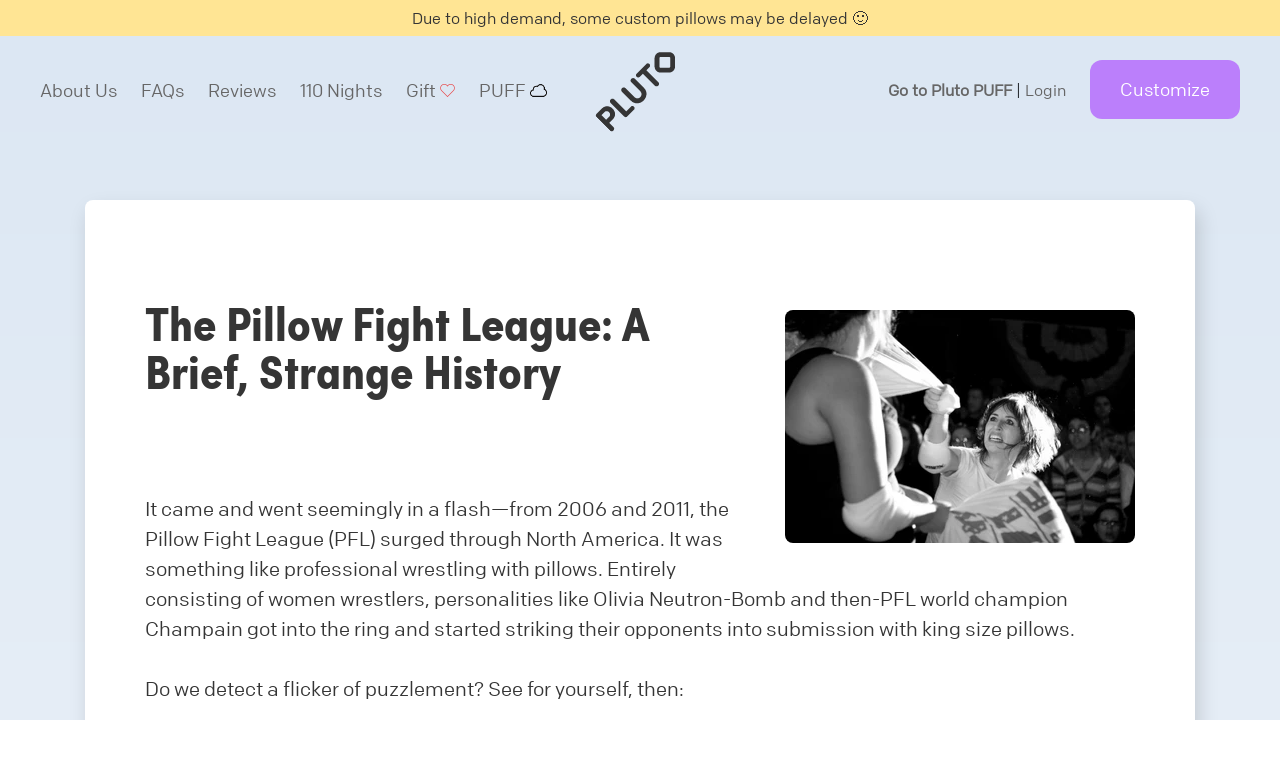

--- FILE ---
content_type: text/css
request_url: https://shop.plutopillow.com/cdn/shop/t/13/assets/style.scss?v=127050742986230904041718394052
body_size: 37770
content:
.align-baseline{vertical-align:baseline !important}.align-top{vertical-align:top !important}.align-middle{vertical-align:middle !important}.align-bottom{vertical-align:bottom !important}.align-text-bottom{vertical-align:text-bottom !important}.align-text-top{vertical-align:text-top !important}.bg-primary{background-color:#007bff !important}a.bg-primary:hover,a.bg-primary:focus,button.bg-primary:hover,button.bg-primary:focus{background-color:#0062cc !important}.bg-secondary{background-color:#6c757d !important}a.bg-secondary:hover,a.bg-secondary:focus,button.bg-secondary:hover,button.bg-secondary:focus{background-color:#545b62 !important}.bg-success{background-color:#28a745 !important}a.bg-success:hover,a.bg-success:focus,button.bg-success:hover,button.bg-success:focus{background-color:#1e7e34 !important}.bg-info{background-color:#17a2b8 !important}a.bg-info:hover,a.bg-info:focus,button.bg-info:hover,button.bg-info:focus{background-color:#117a8b !important}.bg-warning{background-color:#ffc107 !important}a.bg-warning:hover,a.bg-warning:focus,button.bg-warning:hover,button.bg-warning:focus{background-color:#d39e00 !important}.bg-danger{background-color:#dc3545 !important}a.bg-danger:hover,a.bg-danger:focus,button.bg-danger:hover,button.bg-danger:focus{background-color:#bd2130 !important}.bg-light{background-color:#f8f9fa !important}a.bg-light:hover,a.bg-light:focus,button.bg-light:hover,button.bg-light:focus{background-color:#dae0e5 !important}.bg-dark{background-color:#343a40 !important}a.bg-dark:hover,a.bg-dark:focus,button.bg-dark:hover,button.bg-dark:focus{background-color:#1d2124 !important}.bg-white{background-color:#fff !important}.bg-transparent{background-color:transparent !important}.border{border:1px solid #dee2e6 !important}.border-top{border-top:1px solid #dee2e6 !important}.border-right{border-right:1px solid #dee2e6 !important}.border-bottom{border-bottom:1px solid #dee2e6 !important}.border-left{border-left:1px solid #dee2e6 !important}.border-0{border:0 !important}.border-top-0{border-top:0 !important}.border-right-0{border-right:0 !important}.border-bottom-0{border-bottom:0 !important}.border-left-0{border-left:0 !important}.border-primary{border-color:#007bff !important}.border-secondary{border-color:#6c757d !important}.border-success{border-color:#28a745 !important}.border-info{border-color:#17a2b8 !important}.border-warning{border-color:#ffc107 !important}.border-danger{border-color:#dc3545 !important}.border-light{border-color:#f8f9fa !important}.border-dark{border-color:#343a40 !important}.border-white{border-color:#fff !important}.rounded-sm{border-radius:.2rem !important}.rounded{border-radius:.25rem !important}.rounded-top{border-top-left-radius:.25rem !important;border-top-right-radius:.25rem !important}.rounded-right{border-top-right-radius:.25rem !important;border-bottom-right-radius:.25rem !important}.rounded-bottom{border-bottom-right-radius:.25rem !important;border-bottom-left-radius:.25rem !important}.rounded-left{border-top-left-radius:.25rem !important;border-bottom-left-radius:.25rem !important}.rounded-lg{border-radius:.3rem !important}.rounded-circle{border-radius:50% !important}.rounded-pill{border-radius:50rem !important}.rounded-0{border-radius:0 !important}.clearfix::after{display:block;clear:both;content:""}.d-none{display:none !important}.d-inline{display:inline !important}.d-inline-block{display:inline-block !important}.d-block{display:block !important}.d-table{display:table !important}.d-table-row{display:table-row !important}.d-table-cell{display:table-cell !important}.d-flex{display:flex !important}.d-inline-flex{display:inline-flex !important}@media (min-width: 576px){.d-sm-none{display:none !important}.d-sm-inline{display:inline !important}.d-sm-inline-block{display:inline-block !important}.d-sm-block{display:block !important}.d-sm-table{display:table !important}.d-sm-table-row{display:table-row !important}.d-sm-table-cell{display:table-cell !important}.d-sm-flex{display:flex !important}.d-sm-inline-flex{display:inline-flex !important}}@media (min-width: 970px){.d-md-none{display:none !important}.d-md-inline{display:inline !important}.d-md-inline-block{display:inline-block !important}.d-md-block{display:block !important}.d-md-table{display:table !important}.d-md-table-row{display:table-row !important}.d-md-table-cell{display:table-cell !important}.d-md-flex{display:flex !important}.d-md-inline-flex{display:inline-flex !important}}@media (min-width: 992px){.d-lg-none{display:none !important}.d-lg-inline{display:inline !important}.d-lg-inline-block{display:inline-block !important}.d-lg-block{display:block !important}.d-lg-table{display:table !important}.d-lg-table-row{display:table-row !important}.d-lg-table-cell{display:table-cell !important}.d-lg-flex{display:flex !important}.d-lg-inline-flex{display:inline-flex !important}}@media (min-width: 1200px){.d-xl-none{display:none !important}.d-xl-inline{display:inline !important}.d-xl-inline-block{display:inline-block !important}.d-xl-block{display:block !important}.d-xl-table{display:table !important}.d-xl-table-row{display:table-row !important}.d-xl-table-cell{display:table-cell !important}.d-xl-flex{display:flex !important}.d-xl-inline-flex{display:inline-flex !important}}@media print{.d-print-none{display:none !important}.d-print-inline{display:inline !important}.d-print-inline-block{display:inline-block !important}.d-print-block{display:block !important}.d-print-table{display:table !important}.d-print-table-row{display:table-row !important}.d-print-table-cell{display:table-cell !important}.d-print-flex{display:flex !important}.d-print-inline-flex{display:inline-flex !important}}.embed-responsive{position:relative;display:block;width:100%;padding:0;overflow:hidden}.embed-responsive::before{display:block;content:""}.embed-responsive .embed-responsive-item,.embed-responsive iframe,.embed-responsive embed,.embed-responsive object,.embed-responsive video{position:absolute;top:0;bottom:0;left:0;width:100%;height:100%;border:0}.embed-responsive-21by9::before{padding-top:42.85714%}.embed-responsive-16by9::before{padding-top:56.25%}.embed-responsive-4by3::before{padding-top:75%}.embed-responsive-1by1::before{padding-top:100%}.flex-row{flex-direction:row !important}.flex-column{flex-direction:column !important}.flex-row-reverse{flex-direction:row-reverse !important}.flex-column-reverse{flex-direction:column-reverse !important}.flex-wrap{flex-wrap:wrap !important}.flex-nowrap{flex-wrap:nowrap !important}.flex-wrap-reverse{flex-wrap:wrap-reverse !important}.flex-fill{flex:1 1 auto !important}.flex-grow-0{flex-grow:0 !important}.flex-grow-1{flex-grow:1 !important}.flex-shrink-0{flex-shrink:0 !important}.flex-shrink-1{flex-shrink:1 !important}.justify-content-start{justify-content:flex-start !important}.justify-content-end{justify-content:flex-end !important}.justify-content-center{justify-content:center !important}.justify-content-between{justify-content:space-between !important}.justify-content-around{justify-content:space-around !important}.align-items-start{align-items:flex-start !important}.align-items-end{align-items:flex-end !important}.align-items-center{align-items:center !important}.align-items-baseline{align-items:baseline !important}.align-items-stretch{align-items:stretch !important}.align-content-start{align-content:flex-start !important}.align-content-end{align-content:flex-end !important}.align-content-center{align-content:center !important}.align-content-between{align-content:space-between !important}.align-content-around{align-content:space-around !important}.align-content-stretch{align-content:stretch !important}.align-self-auto{align-self:auto !important}.align-self-start{align-self:flex-start !important}.align-self-end{align-self:flex-end !important}.align-self-center{align-self:center !important}.align-self-baseline{align-self:baseline !important}.align-self-stretch{align-self:stretch !important}@media (min-width: 576px){.flex-sm-row{flex-direction:row !important}.flex-sm-column{flex-direction:column !important}.flex-sm-row-reverse{flex-direction:row-reverse !important}.flex-sm-column-reverse{flex-direction:column-reverse !important}.flex-sm-wrap{flex-wrap:wrap !important}.flex-sm-nowrap{flex-wrap:nowrap !important}.flex-sm-wrap-reverse{flex-wrap:wrap-reverse !important}.flex-sm-fill{flex:1 1 auto !important}.flex-sm-grow-0{flex-grow:0 !important}.flex-sm-grow-1{flex-grow:1 !important}.flex-sm-shrink-0{flex-shrink:0 !important}.flex-sm-shrink-1{flex-shrink:1 !important}.justify-content-sm-start{justify-content:flex-start !important}.justify-content-sm-end{justify-content:flex-end !important}.justify-content-sm-center{justify-content:center !important}.justify-content-sm-between{justify-content:space-between !important}.justify-content-sm-around{justify-content:space-around !important}.align-items-sm-start{align-items:flex-start !important}.align-items-sm-end{align-items:flex-end !important}.align-items-sm-center{align-items:center !important}.align-items-sm-baseline{align-items:baseline !important}.align-items-sm-stretch{align-items:stretch !important}.align-content-sm-start{align-content:flex-start !important}.align-content-sm-end{align-content:flex-end !important}.align-content-sm-center{align-content:center !important}.align-content-sm-between{align-content:space-between !important}.align-content-sm-around{align-content:space-around !important}.align-content-sm-stretch{align-content:stretch !important}.align-self-sm-auto{align-self:auto !important}.align-self-sm-start{align-self:flex-start !important}.align-self-sm-end{align-self:flex-end !important}.align-self-sm-center{align-self:center !important}.align-self-sm-baseline{align-self:baseline !important}.align-self-sm-stretch{align-self:stretch !important}}@media (min-width: 970px){.flex-md-row{flex-direction:row !important}.flex-md-column{flex-direction:column !important}.flex-md-row-reverse{flex-direction:row-reverse !important}.flex-md-column-reverse{flex-direction:column-reverse !important}.flex-md-wrap{flex-wrap:wrap !important}.flex-md-nowrap{flex-wrap:nowrap !important}.flex-md-wrap-reverse{flex-wrap:wrap-reverse !important}.flex-md-fill{flex:1 1 auto !important}.flex-md-grow-0{flex-grow:0 !important}.flex-md-grow-1{flex-grow:1 !important}.flex-md-shrink-0{flex-shrink:0 !important}.flex-md-shrink-1{flex-shrink:1 !important}.justify-content-md-start{justify-content:flex-start !important}.justify-content-md-end{justify-content:flex-end !important}.justify-content-md-center{justify-content:center !important}.justify-content-md-between{justify-content:space-between !important}.justify-content-md-around{justify-content:space-around !important}.align-items-md-start{align-items:flex-start !important}.align-items-md-end{align-items:flex-end !important}.align-items-md-center{align-items:center !important}.align-items-md-baseline{align-items:baseline !important}.align-items-md-stretch{align-items:stretch !important}.align-content-md-start{align-content:flex-start !important}.align-content-md-end{align-content:flex-end !important}.align-content-md-center{align-content:center !important}.align-content-md-between{align-content:space-between !important}.align-content-md-around{align-content:space-around !important}.align-content-md-stretch{align-content:stretch !important}.align-self-md-auto{align-self:auto !important}.align-self-md-start{align-self:flex-start !important}.align-self-md-end{align-self:flex-end !important}.align-self-md-center{align-self:center !important}.align-self-md-baseline{align-self:baseline !important}.align-self-md-stretch{align-self:stretch !important}}@media (min-width: 992px){.flex-lg-row{flex-direction:row !important}.flex-lg-column{flex-direction:column !important}.flex-lg-row-reverse{flex-direction:row-reverse !important}.flex-lg-column-reverse{flex-direction:column-reverse !important}.flex-lg-wrap{flex-wrap:wrap !important}.flex-lg-nowrap{flex-wrap:nowrap !important}.flex-lg-wrap-reverse{flex-wrap:wrap-reverse !important}.flex-lg-fill{flex:1 1 auto !important}.flex-lg-grow-0{flex-grow:0 !important}.flex-lg-grow-1{flex-grow:1 !important}.flex-lg-shrink-0{flex-shrink:0 !important}.flex-lg-shrink-1{flex-shrink:1 !important}.justify-content-lg-start{justify-content:flex-start !important}.justify-content-lg-end{justify-content:flex-end !important}.justify-content-lg-center{justify-content:center !important}.justify-content-lg-between{justify-content:space-between !important}.justify-content-lg-around{justify-content:space-around !important}.align-items-lg-start{align-items:flex-start !important}.align-items-lg-end{align-items:flex-end !important}.align-items-lg-center{align-items:center !important}.align-items-lg-baseline{align-items:baseline !important}.align-items-lg-stretch{align-items:stretch !important}.align-content-lg-start{align-content:flex-start !important}.align-content-lg-end{align-content:flex-end !important}.align-content-lg-center{align-content:center !important}.align-content-lg-between{align-content:space-between !important}.align-content-lg-around{align-content:space-around !important}.align-content-lg-stretch{align-content:stretch !important}.align-self-lg-auto{align-self:auto !important}.align-self-lg-start{align-self:flex-start !important}.align-self-lg-end{align-self:flex-end !important}.align-self-lg-center{align-self:center !important}.align-self-lg-baseline{align-self:baseline !important}.align-self-lg-stretch{align-self:stretch !important}}@media (min-width: 1200px){.flex-xl-row{flex-direction:row !important}.flex-xl-column{flex-direction:column !important}.flex-xl-row-reverse{flex-direction:row-reverse !important}.flex-xl-column-reverse{flex-direction:column-reverse !important}.flex-xl-wrap{flex-wrap:wrap !important}.flex-xl-nowrap{flex-wrap:nowrap !important}.flex-xl-wrap-reverse{flex-wrap:wrap-reverse !important}.flex-xl-fill{flex:1 1 auto !important}.flex-xl-grow-0{flex-grow:0 !important}.flex-xl-grow-1{flex-grow:1 !important}.flex-xl-shrink-0{flex-shrink:0 !important}.flex-xl-shrink-1{flex-shrink:1 !important}.justify-content-xl-start{justify-content:flex-start !important}.justify-content-xl-end{justify-content:flex-end !important}.justify-content-xl-center{justify-content:center !important}.justify-content-xl-between{justify-content:space-between !important}.justify-content-xl-around{justify-content:space-around !important}.align-items-xl-start{align-items:flex-start !important}.align-items-xl-end{align-items:flex-end !important}.align-items-xl-center{align-items:center !important}.align-items-xl-baseline{align-items:baseline !important}.align-items-xl-stretch{align-items:stretch !important}.align-content-xl-start{align-content:flex-start !important}.align-content-xl-end{align-content:flex-end !important}.align-content-xl-center{align-content:center !important}.align-content-xl-between{align-content:space-between !important}.align-content-xl-around{align-content:space-around !important}.align-content-xl-stretch{align-content:stretch !important}.align-self-xl-auto{align-self:auto !important}.align-self-xl-start{align-self:flex-start !important}.align-self-xl-end{align-self:flex-end !important}.align-self-xl-center{align-self:center !important}.align-self-xl-baseline{align-self:baseline !important}.align-self-xl-stretch{align-self:stretch !important}}.float-left{float:left !important}.float-right{float:right !important}.float-none{float:none !important}@media (min-width: 576px){.float-sm-left{float:left !important}.float-sm-right{float:right !important}.float-sm-none{float:none !important}}@media (min-width: 970px){.float-md-left{float:left !important}.float-md-right{float:right !important}.float-md-none{float:none !important}}@media (min-width: 992px){.float-lg-left{float:left !important}.float-lg-right{float:right !important}.float-lg-none{float:none !important}}@media (min-width: 1200px){.float-xl-left{float:left !important}.float-xl-right{float:right !important}.float-xl-none{float:none !important}}.user-select-all{-webkit-user-select:all !important;-moz-user-select:all !important;-ms-user-select:all !important;user-select:all !important}.user-select-auto{-webkit-user-select:auto !important;-moz-user-select:auto !important;-ms-user-select:auto !important;user-select:auto !important}.user-select-none{-webkit-user-select:none !important;-moz-user-select:none !important;-ms-user-select:none !important;user-select:none !important}.overflow-auto{overflow:auto !important}.overflow-hidden{overflow:hidden !important}.position-static{position:static !important}.position-relative{position:relative !important}.position-absolute{position:absolute !important}.position-fixed{position:fixed !important}.position-sticky{position:-webkit-sticky !important;position:sticky !important}.fixed-top{position:fixed;top:0;right:0;left:0;z-index:1030}.fixed-bottom{position:fixed;right:0;bottom:0;left:0;z-index:1030}@supports ((position: -webkit-sticky) or (position: sticky)){.sticky-top{position:-webkit-sticky;position:sticky;top:0;z-index:1020}}.sr-only{position:absolute;width:1px;height:1px;padding:0;margin:-1px;overflow:hidden;clip:rect(0, 0, 0, 0);white-space:nowrap;border:0}.sr-only-focusable:active,.sr-only-focusable:focus{position:static;width:auto;height:auto;overflow:visible;clip:auto;white-space:normal}.shadow-sm{box-shadow:0 0.125rem 0.25rem rgba(0,0,0,0.075) !important}.shadow{box-shadow:0 0.5rem 1rem rgba(0,0,0,0.15) !important}.shadow-lg{box-shadow:0 1rem 3rem rgba(0,0,0,0.175) !important}.shadow-none{box-shadow:none !important}.w-25{width:25% !important}.w-50{width:50% !important}.w-75{width:75% !important}.w-100{width:100% !important}.w-auto{width:auto !important}.h-25{height:25% !important}.h-50{height:50% !important}.h-75{height:75% !important}.h-100{height:100% !important}.h-auto{height:auto !important}.mw-100{max-width:100% !important}.mh-100{max-height:100% !important}.min-vw-100{min-width:100vw !important}.min-vh-100{min-height:100vh !important}.vw-100{width:100vw !important}.vh-100{height:100vh !important}.m-0{margin:0 !important}.mt-0,.my-0{margin-top:0 !important}.mr-0,.mx-0{margin-right:0 !important}.mb-0,.my-0{margin-bottom:0 !important}.ml-0,.mx-0{margin-left:0 !important}.m-1{margin:.25rem !important}.mt-1,.my-1{margin-top:.25rem !important}.mr-1,.mx-1{margin-right:.25rem !important}.mb-1,.my-1{margin-bottom:.25rem !important}.ml-1,.mx-1{margin-left:.25rem !important}.m-2{margin:.5rem !important}.mt-2,.my-2{margin-top:.5rem !important}.mr-2,.mx-2{margin-right:.5rem !important}.mb-2,.my-2{margin-bottom:.5rem !important}.ml-2,.mx-2{margin-left:.5rem !important}.m-3{margin:1rem !important}.mt-3,.my-3{margin-top:1rem !important}.mr-3,.mx-3{margin-right:1rem !important}.mb-3,.my-3{margin-bottom:1rem !important}.ml-3,.mx-3{margin-left:1rem !important}.m-4{margin:1.5rem !important}.mt-4,.my-4{margin-top:1.5rem !important}.mr-4,.mx-4{margin-right:1.5rem !important}.mb-4,.my-4{margin-bottom:1.5rem !important}.ml-4,.mx-4{margin-left:1.5rem !important}.m-5{margin:3rem !important}.mt-5,.my-5{margin-top:3rem !important}.mr-5,.mx-5{margin-right:3rem !important}.mb-5,.my-5{margin-bottom:3rem !important}.ml-5,.mx-5{margin-left:3rem !important}.p-0{padding:0 !important}.pt-0,.py-0{padding-top:0 !important}.pr-0,.px-0{padding-right:0 !important}.pb-0,.py-0{padding-bottom:0 !important}.pl-0,.px-0{padding-left:0 !important}.p-1{padding:.25rem !important}.pt-1,.py-1{padding-top:.25rem !important}.pr-1,.px-1{padding-right:.25rem !important}.pb-1,.py-1{padding-bottom:.25rem !important}.pl-1,.px-1{padding-left:.25rem !important}.p-2{padding:.5rem !important}.pt-2,.py-2{padding-top:.5rem !important}.pr-2,.px-2{padding-right:.5rem !important}.pb-2,.py-2{padding-bottom:.5rem !important}.pl-2,.px-2{padding-left:.5rem !important}.p-3{padding:1rem !important}.pt-3,.py-3{padding-top:1rem !important}.pr-3,.px-3{padding-right:1rem !important}.pb-3,.py-3{padding-bottom:1rem !important}.pl-3,.px-3{padding-left:1rem !important}.p-4{padding:1.5rem !important}.pt-4,.py-4{padding-top:1.5rem !important}.pr-4,.px-4{padding-right:1.5rem !important}.pb-4,.py-4{padding-bottom:1.5rem !important}.pl-4,.px-4{padding-left:1.5rem !important}.p-5{padding:3rem !important}.pt-5,.py-5{padding-top:3rem !important}.pr-5,.px-5{padding-right:3rem !important}.pb-5,.py-5{padding-bottom:3rem !important}.pl-5,.px-5{padding-left:3rem !important}.m-n1{margin:-.25rem !important}.mt-n1,.my-n1{margin-top:-.25rem !important}.mr-n1,.mx-n1{margin-right:-.25rem !important}.mb-n1,.my-n1{margin-bottom:-.25rem !important}.ml-n1,.mx-n1{margin-left:-.25rem !important}.m-n2{margin:-.5rem !important}.mt-n2,.my-n2{margin-top:-.5rem !important}.mr-n2,.mx-n2{margin-right:-.5rem !important}.mb-n2,.my-n2{margin-bottom:-.5rem !important}.ml-n2,.mx-n2{margin-left:-.5rem !important}.m-n3{margin:-1rem !important}.mt-n3,.my-n3{margin-top:-1rem !important}.mr-n3,.mx-n3{margin-right:-1rem !important}.mb-n3,.my-n3{margin-bottom:-1rem !important}.ml-n3,.mx-n3{margin-left:-1rem !important}.m-n4{margin:-1.5rem !important}.mt-n4,.my-n4{margin-top:-1.5rem !important}.mr-n4,.mx-n4{margin-right:-1.5rem !important}.mb-n4,.my-n4{margin-bottom:-1.5rem !important}.ml-n4,.mx-n4{margin-left:-1.5rem !important}.m-n5{margin:-3rem !important}.mt-n5,.my-n5{margin-top:-3rem !important}.mr-n5,.mx-n5{margin-right:-3rem !important}.mb-n5,.my-n5{margin-bottom:-3rem !important}.ml-n5,.mx-n5{margin-left:-3rem !important}.m-auto{margin:auto !important}.mt-auto,.my-auto{margin-top:auto !important}.mr-auto,.mx-auto{margin-right:auto !important}.mb-auto,.my-auto{margin-bottom:auto !important}.ml-auto,.mx-auto{margin-left:auto !important}@media (min-width: 576px){.m-sm-0{margin:0 !important}.mt-sm-0,.my-sm-0{margin-top:0 !important}.mr-sm-0,.mx-sm-0{margin-right:0 !important}.mb-sm-0,.my-sm-0{margin-bottom:0 !important}.ml-sm-0,.mx-sm-0{margin-left:0 !important}.m-sm-1{margin:.25rem !important}.mt-sm-1,.my-sm-1{margin-top:.25rem !important}.mr-sm-1,.mx-sm-1{margin-right:.25rem !important}.mb-sm-1,.my-sm-1{margin-bottom:.25rem !important}.ml-sm-1,.mx-sm-1{margin-left:.25rem !important}.m-sm-2{margin:.5rem !important}.mt-sm-2,.my-sm-2{margin-top:.5rem !important}.mr-sm-2,.mx-sm-2{margin-right:.5rem !important}.mb-sm-2,.my-sm-2{margin-bottom:.5rem !important}.ml-sm-2,.mx-sm-2{margin-left:.5rem !important}.m-sm-3{margin:1rem !important}.mt-sm-3,.my-sm-3{margin-top:1rem !important}.mr-sm-3,.mx-sm-3{margin-right:1rem !important}.mb-sm-3,.my-sm-3{margin-bottom:1rem !important}.ml-sm-3,.mx-sm-3{margin-left:1rem !important}.m-sm-4{margin:1.5rem !important}.mt-sm-4,.my-sm-4{margin-top:1.5rem !important}.mr-sm-4,.mx-sm-4{margin-right:1.5rem !important}.mb-sm-4,.my-sm-4{margin-bottom:1.5rem !important}.ml-sm-4,.mx-sm-4{margin-left:1.5rem !important}.m-sm-5{margin:3rem !important}.mt-sm-5,.my-sm-5{margin-top:3rem !important}.mr-sm-5,.mx-sm-5{margin-right:3rem !important}.mb-sm-5,.my-sm-5{margin-bottom:3rem !important}.ml-sm-5,.mx-sm-5{margin-left:3rem !important}.p-sm-0{padding:0 !important}.pt-sm-0,.py-sm-0{padding-top:0 !important}.pr-sm-0,.px-sm-0{padding-right:0 !important}.pb-sm-0,.py-sm-0{padding-bottom:0 !important}.pl-sm-0,.px-sm-0{padding-left:0 !important}.p-sm-1{padding:.25rem !important}.pt-sm-1,.py-sm-1{padding-top:.25rem !important}.pr-sm-1,.px-sm-1{padding-right:.25rem !important}.pb-sm-1,.py-sm-1{padding-bottom:.25rem !important}.pl-sm-1,.px-sm-1{padding-left:.25rem !important}.p-sm-2{padding:.5rem !important}.pt-sm-2,.py-sm-2{padding-top:.5rem !important}.pr-sm-2,.px-sm-2{padding-right:.5rem !important}.pb-sm-2,.py-sm-2{padding-bottom:.5rem !important}.pl-sm-2,.px-sm-2{padding-left:.5rem !important}.p-sm-3{padding:1rem !important}.pt-sm-3,.py-sm-3{padding-top:1rem !important}.pr-sm-3,.px-sm-3{padding-right:1rem !important}.pb-sm-3,.py-sm-3{padding-bottom:1rem !important}.pl-sm-3,.px-sm-3{padding-left:1rem !important}.p-sm-4{padding:1.5rem !important}.pt-sm-4,.py-sm-4{padding-top:1.5rem !important}.pr-sm-4,.px-sm-4{padding-right:1.5rem !important}.pb-sm-4,.py-sm-4{padding-bottom:1.5rem !important}.pl-sm-4,.px-sm-4{padding-left:1.5rem !important}.p-sm-5{padding:3rem !important}.pt-sm-5,.py-sm-5{padding-top:3rem !important}.pr-sm-5,.px-sm-5{padding-right:3rem !important}.pb-sm-5,.py-sm-5{padding-bottom:3rem !important}.pl-sm-5,.px-sm-5{padding-left:3rem !important}.m-sm-n1{margin:-.25rem !important}.mt-sm-n1,.my-sm-n1{margin-top:-.25rem !important}.mr-sm-n1,.mx-sm-n1{margin-right:-.25rem !important}.mb-sm-n1,.my-sm-n1{margin-bottom:-.25rem !important}.ml-sm-n1,.mx-sm-n1{margin-left:-.25rem !important}.m-sm-n2{margin:-.5rem !important}.mt-sm-n2,.my-sm-n2{margin-top:-.5rem !important}.mr-sm-n2,.mx-sm-n2{margin-right:-.5rem !important}.mb-sm-n2,.my-sm-n2{margin-bottom:-.5rem !important}.ml-sm-n2,.mx-sm-n2{margin-left:-.5rem !important}.m-sm-n3{margin:-1rem !important}.mt-sm-n3,.my-sm-n3{margin-top:-1rem !important}.mr-sm-n3,.mx-sm-n3{margin-right:-1rem !important}.mb-sm-n3,.my-sm-n3{margin-bottom:-1rem !important}.ml-sm-n3,.mx-sm-n3{margin-left:-1rem !important}.m-sm-n4{margin:-1.5rem !important}.mt-sm-n4,.my-sm-n4{margin-top:-1.5rem !important}.mr-sm-n4,.mx-sm-n4{margin-right:-1.5rem !important}.mb-sm-n4,.my-sm-n4{margin-bottom:-1.5rem !important}.ml-sm-n4,.mx-sm-n4{margin-left:-1.5rem !important}.m-sm-n5{margin:-3rem !important}.mt-sm-n5,.my-sm-n5{margin-top:-3rem !important}.mr-sm-n5,.mx-sm-n5{margin-right:-3rem !important}.mb-sm-n5,.my-sm-n5{margin-bottom:-3rem !important}.ml-sm-n5,.mx-sm-n5{margin-left:-3rem !important}.m-sm-auto{margin:auto !important}.mt-sm-auto,.my-sm-auto{margin-top:auto !important}.mr-sm-auto,.mx-sm-auto{margin-right:auto !important}.mb-sm-auto,.my-sm-auto{margin-bottom:auto !important}.ml-sm-auto,.mx-sm-auto{margin-left:auto !important}}@media (min-width: 970px){.m-md-0{margin:0 !important}.mt-md-0,.my-md-0{margin-top:0 !important}.mr-md-0,.mx-md-0{margin-right:0 !important}.mb-md-0,.my-md-0{margin-bottom:0 !important}.ml-md-0,.mx-md-0{margin-left:0 !important}.m-md-1{margin:.25rem !important}.mt-md-1,.my-md-1{margin-top:.25rem !important}.mr-md-1,.mx-md-1{margin-right:.25rem !important}.mb-md-1,.my-md-1{margin-bottom:.25rem !important}.ml-md-1,.mx-md-1{margin-left:.25rem !important}.m-md-2{margin:.5rem !important}.mt-md-2,.my-md-2{margin-top:.5rem !important}.mr-md-2,.mx-md-2{margin-right:.5rem !important}.mb-md-2,.my-md-2{margin-bottom:.5rem !important}.ml-md-2,.mx-md-2{margin-left:.5rem !important}.m-md-3{margin:1rem !important}.mt-md-3,.my-md-3{margin-top:1rem !important}.mr-md-3,.mx-md-3{margin-right:1rem !important}.mb-md-3,.my-md-3{margin-bottom:1rem !important}.ml-md-3,.mx-md-3{margin-left:1rem !important}.m-md-4{margin:1.5rem !important}.mt-md-4,.my-md-4{margin-top:1.5rem !important}.mr-md-4,.mx-md-4{margin-right:1.5rem !important}.mb-md-4,.my-md-4{margin-bottom:1.5rem !important}.ml-md-4,.mx-md-4{margin-left:1.5rem !important}.m-md-5{margin:3rem !important}.mt-md-5,.my-md-5{margin-top:3rem !important}.mr-md-5,.mx-md-5{margin-right:3rem !important}.mb-md-5,.my-md-5{margin-bottom:3rem !important}.ml-md-5,.mx-md-5{margin-left:3rem !important}.p-md-0{padding:0 !important}.pt-md-0,.py-md-0{padding-top:0 !important}.pr-md-0,.px-md-0{padding-right:0 !important}.pb-md-0,.py-md-0{padding-bottom:0 !important}.pl-md-0,.px-md-0{padding-left:0 !important}.p-md-1{padding:.25rem !important}.pt-md-1,.py-md-1{padding-top:.25rem !important}.pr-md-1,.px-md-1{padding-right:.25rem !important}.pb-md-1,.py-md-1{padding-bottom:.25rem !important}.pl-md-1,.px-md-1{padding-left:.25rem !important}.p-md-2{padding:.5rem !important}.pt-md-2,.py-md-2{padding-top:.5rem !important}.pr-md-2,.px-md-2{padding-right:.5rem !important}.pb-md-2,.py-md-2{padding-bottom:.5rem !important}.pl-md-2,.px-md-2{padding-left:.5rem !important}.p-md-3{padding:1rem !important}.pt-md-3,.py-md-3{padding-top:1rem !important}.pr-md-3,.px-md-3{padding-right:1rem !important}.pb-md-3,.py-md-3{padding-bottom:1rem !important}.pl-md-3,.px-md-3{padding-left:1rem !important}.p-md-4{padding:1.5rem !important}.pt-md-4,.py-md-4{padding-top:1.5rem !important}.pr-md-4,.px-md-4{padding-right:1.5rem !important}.pb-md-4,.py-md-4{padding-bottom:1.5rem !important}.pl-md-4,.px-md-4{padding-left:1.5rem !important}.p-md-5{padding:3rem !important}.pt-md-5,.py-md-5{padding-top:3rem !important}.pr-md-5,.px-md-5{padding-right:3rem !important}.pb-md-5,.py-md-5{padding-bottom:3rem !important}.pl-md-5,.px-md-5{padding-left:3rem !important}.m-md-n1{margin:-.25rem !important}.mt-md-n1,.my-md-n1{margin-top:-.25rem !important}.mr-md-n1,.mx-md-n1{margin-right:-.25rem !important}.mb-md-n1,.my-md-n1{margin-bottom:-.25rem !important}.ml-md-n1,.mx-md-n1{margin-left:-.25rem !important}.m-md-n2{margin:-.5rem !important}.mt-md-n2,.my-md-n2{margin-top:-.5rem !important}.mr-md-n2,.mx-md-n2{margin-right:-.5rem !important}.mb-md-n2,.my-md-n2{margin-bottom:-.5rem !important}.ml-md-n2,.mx-md-n2{margin-left:-.5rem !important}.m-md-n3{margin:-1rem !important}.mt-md-n3,.my-md-n3{margin-top:-1rem !important}.mr-md-n3,.mx-md-n3{margin-right:-1rem !important}.mb-md-n3,.my-md-n3{margin-bottom:-1rem !important}.ml-md-n3,.mx-md-n3{margin-left:-1rem !important}.m-md-n4{margin:-1.5rem !important}.mt-md-n4,.my-md-n4{margin-top:-1.5rem !important}.mr-md-n4,.mx-md-n4{margin-right:-1.5rem !important}.mb-md-n4,.my-md-n4{margin-bottom:-1.5rem !important}.ml-md-n4,.mx-md-n4{margin-left:-1.5rem !important}.m-md-n5{margin:-3rem !important}.mt-md-n5,.my-md-n5{margin-top:-3rem !important}.mr-md-n5,.mx-md-n5{margin-right:-3rem !important}.mb-md-n5,.my-md-n5{margin-bottom:-3rem !important}.ml-md-n5,.mx-md-n5{margin-left:-3rem !important}.m-md-auto{margin:auto !important}.mt-md-auto,.my-md-auto{margin-top:auto !important}.mr-md-auto,.mx-md-auto{margin-right:auto !important}.mb-md-auto,.my-md-auto{margin-bottom:auto !important}.ml-md-auto,.mx-md-auto{margin-left:auto !important}}@media (min-width: 992px){.m-lg-0{margin:0 !important}.mt-lg-0,.my-lg-0{margin-top:0 !important}.mr-lg-0,.mx-lg-0{margin-right:0 !important}.mb-lg-0,.my-lg-0{margin-bottom:0 !important}.ml-lg-0,.mx-lg-0{margin-left:0 !important}.m-lg-1{margin:.25rem !important}.mt-lg-1,.my-lg-1{margin-top:.25rem !important}.mr-lg-1,.mx-lg-1{margin-right:.25rem !important}.mb-lg-1,.my-lg-1{margin-bottom:.25rem !important}.ml-lg-1,.mx-lg-1{margin-left:.25rem !important}.m-lg-2{margin:.5rem !important}.mt-lg-2,.my-lg-2{margin-top:.5rem !important}.mr-lg-2,.mx-lg-2{margin-right:.5rem !important}.mb-lg-2,.my-lg-2{margin-bottom:.5rem !important}.ml-lg-2,.mx-lg-2{margin-left:.5rem !important}.m-lg-3{margin:1rem !important}.mt-lg-3,.my-lg-3{margin-top:1rem !important}.mr-lg-3,.mx-lg-3{margin-right:1rem !important}.mb-lg-3,.my-lg-3{margin-bottom:1rem !important}.ml-lg-3,.mx-lg-3{margin-left:1rem !important}.m-lg-4{margin:1.5rem !important}.mt-lg-4,.my-lg-4{margin-top:1.5rem !important}.mr-lg-4,.mx-lg-4{margin-right:1.5rem !important}.mb-lg-4,.my-lg-4{margin-bottom:1.5rem !important}.ml-lg-4,.mx-lg-4{margin-left:1.5rem !important}.m-lg-5{margin:3rem !important}.mt-lg-5,.my-lg-5{margin-top:3rem !important}.mr-lg-5,.mx-lg-5{margin-right:3rem !important}.mb-lg-5,.my-lg-5{margin-bottom:3rem !important}.ml-lg-5,.mx-lg-5{margin-left:3rem !important}.p-lg-0{padding:0 !important}.pt-lg-0,.py-lg-0{padding-top:0 !important}.pr-lg-0,.px-lg-0{padding-right:0 !important}.pb-lg-0,.py-lg-0{padding-bottom:0 !important}.pl-lg-0,.px-lg-0{padding-left:0 !important}.p-lg-1{padding:.25rem !important}.pt-lg-1,.py-lg-1{padding-top:.25rem !important}.pr-lg-1,.px-lg-1{padding-right:.25rem !important}.pb-lg-1,.py-lg-1{padding-bottom:.25rem !important}.pl-lg-1,.px-lg-1{padding-left:.25rem !important}.p-lg-2{padding:.5rem !important}.pt-lg-2,.py-lg-2{padding-top:.5rem !important}.pr-lg-2,.px-lg-2{padding-right:.5rem !important}.pb-lg-2,.py-lg-2{padding-bottom:.5rem !important}.pl-lg-2,.px-lg-2{padding-left:.5rem !important}.p-lg-3{padding:1rem !important}.pt-lg-3,.py-lg-3{padding-top:1rem !important}.pr-lg-3,.px-lg-3{padding-right:1rem !important}.pb-lg-3,.py-lg-3{padding-bottom:1rem !important}.pl-lg-3,.px-lg-3{padding-left:1rem !important}.p-lg-4{padding:1.5rem !important}.pt-lg-4,.py-lg-4{padding-top:1.5rem !important}.pr-lg-4,.px-lg-4{padding-right:1.5rem !important}.pb-lg-4,.py-lg-4{padding-bottom:1.5rem !important}.pl-lg-4,.px-lg-4{padding-left:1.5rem !important}.p-lg-5{padding:3rem !important}.pt-lg-5,.py-lg-5{padding-top:3rem !important}.pr-lg-5,.px-lg-5{padding-right:3rem !important}.pb-lg-5,.py-lg-5{padding-bottom:3rem !important}.pl-lg-5,.px-lg-5{padding-left:3rem !important}.m-lg-n1{margin:-.25rem !important}.mt-lg-n1,.my-lg-n1{margin-top:-.25rem !important}.mr-lg-n1,.mx-lg-n1{margin-right:-.25rem !important}.mb-lg-n1,.my-lg-n1{margin-bottom:-.25rem !important}.ml-lg-n1,.mx-lg-n1{margin-left:-.25rem !important}.m-lg-n2{margin:-.5rem !important}.mt-lg-n2,.my-lg-n2{margin-top:-.5rem !important}.mr-lg-n2,.mx-lg-n2{margin-right:-.5rem !important}.mb-lg-n2,.my-lg-n2{margin-bottom:-.5rem !important}.ml-lg-n2,.mx-lg-n2{margin-left:-.5rem !important}.m-lg-n3{margin:-1rem !important}.mt-lg-n3,.my-lg-n3{margin-top:-1rem !important}.mr-lg-n3,.mx-lg-n3{margin-right:-1rem !important}.mb-lg-n3,.my-lg-n3{margin-bottom:-1rem !important}.ml-lg-n3,.mx-lg-n3{margin-left:-1rem !important}.m-lg-n4{margin:-1.5rem !important}.mt-lg-n4,.my-lg-n4{margin-top:-1.5rem !important}.mr-lg-n4,.mx-lg-n4{margin-right:-1.5rem !important}.mb-lg-n4,.my-lg-n4{margin-bottom:-1.5rem !important}.ml-lg-n4,.mx-lg-n4{margin-left:-1.5rem !important}.m-lg-n5{margin:-3rem !important}.mt-lg-n5,.my-lg-n5{margin-top:-3rem !important}.mr-lg-n5,.mx-lg-n5{margin-right:-3rem !important}.mb-lg-n5,.my-lg-n5{margin-bottom:-3rem !important}.ml-lg-n5,.mx-lg-n5{margin-left:-3rem !important}.m-lg-auto{margin:auto !important}.mt-lg-auto,.my-lg-auto{margin-top:auto !important}.mr-lg-auto,.mx-lg-auto{margin-right:auto !important}.mb-lg-auto,.my-lg-auto{margin-bottom:auto !important}.ml-lg-auto,.mx-lg-auto{margin-left:auto !important}}@media (min-width: 1200px){.m-xl-0{margin:0 !important}.mt-xl-0,.my-xl-0{margin-top:0 !important}.mr-xl-0,.mx-xl-0{margin-right:0 !important}.mb-xl-0,.my-xl-0{margin-bottom:0 !important}.ml-xl-0,.mx-xl-0{margin-left:0 !important}.m-xl-1{margin:.25rem !important}.mt-xl-1,.my-xl-1{margin-top:.25rem !important}.mr-xl-1,.mx-xl-1{margin-right:.25rem !important}.mb-xl-1,.my-xl-1{margin-bottom:.25rem !important}.ml-xl-1,.mx-xl-1{margin-left:.25rem !important}.m-xl-2{margin:.5rem !important}.mt-xl-2,.my-xl-2{margin-top:.5rem !important}.mr-xl-2,.mx-xl-2{margin-right:.5rem !important}.mb-xl-2,.my-xl-2{margin-bottom:.5rem !important}.ml-xl-2,.mx-xl-2{margin-left:.5rem !important}.m-xl-3{margin:1rem !important}.mt-xl-3,.my-xl-3{margin-top:1rem !important}.mr-xl-3,.mx-xl-3{margin-right:1rem !important}.mb-xl-3,.my-xl-3{margin-bottom:1rem !important}.ml-xl-3,.mx-xl-3{margin-left:1rem !important}.m-xl-4{margin:1.5rem !important}.mt-xl-4,.my-xl-4{margin-top:1.5rem !important}.mr-xl-4,.mx-xl-4{margin-right:1.5rem !important}.mb-xl-4,.my-xl-4{margin-bottom:1.5rem !important}.ml-xl-4,.mx-xl-4{margin-left:1.5rem !important}.m-xl-5{margin:3rem !important}.mt-xl-5,.my-xl-5{margin-top:3rem !important}.mr-xl-5,.mx-xl-5{margin-right:3rem !important}.mb-xl-5,.my-xl-5{margin-bottom:3rem !important}.ml-xl-5,.mx-xl-5{margin-left:3rem !important}.p-xl-0{padding:0 !important}.pt-xl-0,.py-xl-0{padding-top:0 !important}.pr-xl-0,.px-xl-0{padding-right:0 !important}.pb-xl-0,.py-xl-0{padding-bottom:0 !important}.pl-xl-0,.px-xl-0{padding-left:0 !important}.p-xl-1{padding:.25rem !important}.pt-xl-1,.py-xl-1{padding-top:.25rem !important}.pr-xl-1,.px-xl-1{padding-right:.25rem !important}.pb-xl-1,.py-xl-1{padding-bottom:.25rem !important}.pl-xl-1,.px-xl-1{padding-left:.25rem !important}.p-xl-2{padding:.5rem !important}.pt-xl-2,.py-xl-2{padding-top:.5rem !important}.pr-xl-2,.px-xl-2{padding-right:.5rem !important}.pb-xl-2,.py-xl-2{padding-bottom:.5rem !important}.pl-xl-2,.px-xl-2{padding-left:.5rem !important}.p-xl-3{padding:1rem !important}.pt-xl-3,.py-xl-3{padding-top:1rem !important}.pr-xl-3,.px-xl-3{padding-right:1rem !important}.pb-xl-3,.py-xl-3{padding-bottom:1rem !important}.pl-xl-3,.px-xl-3{padding-left:1rem !important}.p-xl-4{padding:1.5rem !important}.pt-xl-4,.py-xl-4{padding-top:1.5rem !important}.pr-xl-4,.px-xl-4{padding-right:1.5rem !important}.pb-xl-4,.py-xl-4{padding-bottom:1.5rem !important}.pl-xl-4,.px-xl-4{padding-left:1.5rem !important}.p-xl-5{padding:3rem !important}.pt-xl-5,.py-xl-5{padding-top:3rem !important}.pr-xl-5,.px-xl-5{padding-right:3rem !important}.pb-xl-5,.py-xl-5{padding-bottom:3rem !important}.pl-xl-5,.px-xl-5{padding-left:3rem !important}.m-xl-n1{margin:-.25rem !important}.mt-xl-n1,.my-xl-n1{margin-top:-.25rem !important}.mr-xl-n1,.mx-xl-n1{margin-right:-.25rem !important}.mb-xl-n1,.my-xl-n1{margin-bottom:-.25rem !important}.ml-xl-n1,.mx-xl-n1{margin-left:-.25rem !important}.m-xl-n2{margin:-.5rem !important}.mt-xl-n2,.my-xl-n2{margin-top:-.5rem !important}.mr-xl-n2,.mx-xl-n2{margin-right:-.5rem !important}.mb-xl-n2,.my-xl-n2{margin-bottom:-.5rem !important}.ml-xl-n2,.mx-xl-n2{margin-left:-.5rem !important}.m-xl-n3{margin:-1rem !important}.mt-xl-n3,.my-xl-n3{margin-top:-1rem !important}.mr-xl-n3,.mx-xl-n3{margin-right:-1rem !important}.mb-xl-n3,.my-xl-n3{margin-bottom:-1rem !important}.ml-xl-n3,.mx-xl-n3{margin-left:-1rem !important}.m-xl-n4{margin:-1.5rem !important}.mt-xl-n4,.my-xl-n4{margin-top:-1.5rem !important}.mr-xl-n4,.mx-xl-n4{margin-right:-1.5rem !important}.mb-xl-n4,.my-xl-n4{margin-bottom:-1.5rem !important}.ml-xl-n4,.mx-xl-n4{margin-left:-1.5rem !important}.m-xl-n5{margin:-3rem !important}.mt-xl-n5,.my-xl-n5{margin-top:-3rem !important}.mr-xl-n5,.mx-xl-n5{margin-right:-3rem !important}.mb-xl-n5,.my-xl-n5{margin-bottom:-3rem !important}.ml-xl-n5,.mx-xl-n5{margin-left:-3rem !important}.m-xl-auto{margin:auto !important}.mt-xl-auto,.my-xl-auto{margin-top:auto !important}.mr-xl-auto,.mx-xl-auto{margin-right:auto !important}.mb-xl-auto,.my-xl-auto{margin-bottom:auto !important}.ml-xl-auto,.mx-xl-auto{margin-left:auto !important}}.stretched-link::after{position:absolute;top:0;right:0;bottom:0;left:0;z-index:1;pointer-events:auto;content:"";background-color:rgba(0,0,0,0)}.text-monospace{font-family:SFMono-Regular,Menlo,Monaco,Consolas,"Liberation Mono","Courier New",monospace !important}.text-justify{text-align:justify !important}.text-wrap{white-space:normal !important}.text-nowrap{white-space:nowrap !important}.text-truncate{overflow:hidden;text-overflow:ellipsis;white-space:nowrap}.text-left{text-align:left !important}.text-right{text-align:right !important}.text-center{text-align:center !important}@media (min-width: 576px){.text-sm-left{text-align:left !important}.text-sm-right{text-align:right !important}.text-sm-center{text-align:center !important}}@media (min-width: 970px){.text-md-left{text-align:left !important}.text-md-right{text-align:right !important}.text-md-center{text-align:center !important}}@media (min-width: 992px){.text-lg-left{text-align:left !important}.text-lg-right{text-align:right !important}.text-lg-center{text-align:center !important}}@media (min-width: 1200px){.text-xl-left{text-align:left !important}.text-xl-right{text-align:right !important}.text-xl-center{text-align:center !important}}.text-lowercase{text-transform:lowercase !important}.text-uppercase{text-transform:uppercase !important}.text-capitalize{text-transform:capitalize !important}.font-weight-light{font-weight:300 !important}.font-weight-lighter{font-weight:lighter !important}.font-weight-normal{font-weight:400 !important}.font-weight-bold{font-weight:700 !important}.font-weight-bolder{font-weight:bolder !important}.font-italic{font-style:italic !important}.text-white{color:#fff !important}.text-primary{color:#007bff !important}a.text-primary:hover,a.text-primary:focus{color:#0056b3 !important}.text-secondary{color:#6c757d !important}a.text-secondary:hover,a.text-secondary:focus{color:#494f54 !important}.text-success{color:#28a745 !important}a.text-success:hover,a.text-success:focus{color:#19692c !important}.text-info{color:#17a2b8 !important}a.text-info:hover,a.text-info:focus{color:#0f6674 !important}.text-warning{color:#ffc107 !important}a.text-warning:hover,a.text-warning:focus{color:#ba8b00 !important}.text-danger{color:#dc3545 !important}a.text-danger:hover,a.text-danger:focus{color:#a71d2a !important}.text-light{color:#f8f9fa !important}a.text-light:hover,a.text-light:focus{color:#cbd3da !important}.text-dark{color:#343a40 !important}a.text-dark:hover,a.text-dark:focus{color:#121416 !important}.text-body{color:#212529 !important}.text-muted{color:#6c757d !important}.text-black-50{color:rgba(0,0,0,0.5) !important}.text-white-50{color:rgba(255,255,255,0.5) !important}.text-hide{font:0/0 a;color:transparent;text-shadow:none;background-color:transparent;border:0}.text-decoration-none{text-decoration:none !important}.text-break{word-wrap:break-word !important}.text-reset{color:inherit !important}.visible{visibility:visible !important}.invisible{visibility:hidden !important}*,*::before,*::after{box-sizing:border-box}html{font-family:sans-serif;line-height:1.15;-webkit-text-size-adjust:100%;-webkit-tap-highlight-color:rgba(0,0,0,0)}article,aside,figcaption,figure,footer,header,hgroup,main,nav,section{display:block}body{margin:0;font-family:-apple-system,BlinkMacSystemFont,"Segoe UI",Roboto,"Helvetica Neue",Arial,"Noto Sans",sans-serif,"Apple Color Emoji","Segoe UI Emoji","Segoe UI Symbol","Noto Color Emoji";font-size:1rem;font-weight:400;line-height:1.5;color:#212529;text-align:left;background-color:#fff}[tabindex="-1"]:focus:not(:focus-visible){outline:0 !important}hr{box-sizing:content-box;height:0;overflow:visible}h1,h2,h3,h4,h5,h6{margin-top:0;margin-bottom:.5rem}p{margin-top:0;margin-bottom:1rem}abbr[title],abbr[data-original-title]{text-decoration:underline;-webkit-text-decoration:underline dotted;text-decoration:underline dotted;cursor:help;border-bottom:0;-webkit-text-decoration-skip-ink:none;text-decoration-skip-ink:none}address{margin-bottom:1rem;font-style:normal;line-height:inherit}ol,ul,dl{margin-top:0;margin-bottom:1rem}ol ol,ul ul,ol ul,ul ol{margin-bottom:0}dt{font-weight:700}dd{margin-bottom:.5rem;margin-left:0}blockquote{margin:0 0 1rem}b,strong{font-weight:bolder}small{font-size:80%}sub,sup{position:relative;font-size:75%;line-height:0;vertical-align:baseline}sub{bottom:-.25em}sup{top:-.5em}a{color:#999;text-decoration:none;background-color:transparent}a:hover{color:#999;text-decoration:underline}a:not([href]){color:inherit;text-decoration:none}a:not([href]):hover{color:inherit;text-decoration:none}pre,code,kbd,samp{font-family:SFMono-Regular,Menlo,Monaco,Consolas,"Liberation Mono","Courier New",monospace;font-size:1em}pre{margin-top:0;margin-bottom:1rem;overflow:auto;-ms-overflow-style:scrollbar}figure{margin:0 0 1rem}img{vertical-align:middle;border-style:none}svg{overflow:hidden;vertical-align:middle}table{border-collapse:collapse}caption{padding-top:.75rem;padding-bottom:.75rem;color:#6c757d;text-align:left;caption-side:bottom}th{text-align:inherit}label{display:inline-block;margin-bottom:.5rem}button{border-radius:0}button:focus{outline:1px dotted;outline:5px auto -webkit-focus-ring-color}input,button,select,optgroup,textarea{margin:0;font-family:inherit;font-size:inherit;line-height:inherit}button,input{overflow:visible}button,select{text-transform:none}[role="button"]{cursor:pointer}select{word-wrap:normal}button,[type="button"],[type="reset"],[type="submit"]{-webkit-appearance:button}button:not(:disabled),[type="button"]:not(:disabled),[type="reset"]:not(:disabled),[type="submit"]:not(:disabled){cursor:pointer}button::-moz-focus-inner,[type="button"]::-moz-focus-inner,[type="reset"]::-moz-focus-inner,[type="submit"]::-moz-focus-inner{padding:0;border-style:none}input[type="radio"],input[type="checkbox"]{box-sizing:border-box;padding:0}textarea{overflow:auto;resize:vertical}fieldset{min-width:0;padding:0;margin:0;border:0}legend{display:block;width:100%;max-width:100%;padding:0;margin-bottom:.5rem;font-size:1.5rem;line-height:inherit;color:inherit;white-space:normal}progress{vertical-align:baseline}[type="number"]::-webkit-inner-spin-button,[type="number"]::-webkit-outer-spin-button{height:auto}[type="search"]{outline-offset:-2px;-webkit-appearance:none}[type="search"]::-webkit-search-decoration{-webkit-appearance:none}::-webkit-file-upload-button{font:inherit;-webkit-appearance:button}output{display:inline-block}summary{display:list-item;cursor:pointer}template{display:none}[hidden]{display:none !important}.container{width:100%;padding-right:15px;padding-left:15px;margin-right:auto;margin-left:auto}@media (min-width: 576px){.container{max-width:540px}}@media (min-width: 970px){.container{max-width:720px}}@media (min-width: 992px){.container{max-width:960px}}@media (min-width: 1200px){.container{max-width:1140px}}.container-fluid,.container-sm,.container-md,.container-lg,.container-xl{width:100%;padding-right:15px;padding-left:15px;margin-right:auto;margin-left:auto}@media (min-width: 576px){.container,.container-sm{max-width:540px}}@media (min-width: 970px){.container,.container-sm,.container-md{max-width:720px}}@media (min-width: 992px){.container,.container-sm,.container-md,.container-lg{max-width:960px}}@media (min-width: 1200px){.container,.container-sm,.container-md,.container-lg,.container-xl{max-width:1140px}}.row{display:flex;flex-wrap:wrap;margin-right:-15px;margin-left:-15px}.no-gutters{margin-right:0;margin-left:0}.no-gutters>.col,.no-gutters>[class*="col-"]{padding-right:0;padding-left:0}.col-1,.col-2,.col-3,.col-4,.col-5,.col-6,.col-7,.col-8,.col-9,.col-10,.col-11,.col-12,.col,.col-auto,.col-sm-1,.col-sm-2,.col-sm-3,.col-sm-4,.col-sm-5,.col-sm-6,.col-sm-7,.col-sm-8,.col-sm-9,.col-sm-10,.col-sm-11,.col-sm-12,.col-sm,.col-sm-auto,.col-md-1,.col-md-2,.col-md-3,.col-md-4,.col-md-5,.col-md-6,.col-md-7,.col-md-8,.col-md-9,.col-md-10,.col-md-11,.col-md-12,.col-md,.col-md-auto,.col-lg-1,.col-lg-2,.col-lg-3,.col-lg-4,.col-lg-5,.col-lg-6,.col-lg-7,.col-lg-8,.col-lg-9,.col-lg-10,.col-lg-11,.col-lg-12,.col-lg,.col-lg-auto,.col-xl-1,.col-xl-2,.col-xl-3,.col-xl-4,.col-xl-5,.col-xl-6,.col-xl-7,.col-xl-8,.col-xl-9,.col-xl-10,.col-xl-11,.col-xl-12,.col-xl,.col-xl-auto{position:relative;width:100%;padding-right:15px;padding-left:15px}.col{flex-basis:0;flex-grow:1;min-width:0;max-width:100%}.row-cols-1>*{flex:0 0 100%;max-width:100%}.row-cols-2>*{flex:0 0 50%;max-width:50%}.row-cols-3>*{flex:0 0 33.33333%;max-width:33.33333%}.row-cols-4>*{flex:0 0 25%;max-width:25%}.row-cols-5>*{flex:0 0 20%;max-width:20%}.row-cols-6>*{flex:0 0 16.66667%;max-width:16.66667%}.col-auto{flex:0 0 auto;width:auto;max-width:100%}.col-1{flex:0 0 8.33333%;max-width:8.33333%}.col-2{flex:0 0 16.66667%;max-width:16.66667%}.col-3{flex:0 0 25%;max-width:25%}.col-4{flex:0 0 33.33333%;max-width:33.33333%}.col-5{flex:0 0 41.66667%;max-width:41.66667%}.col-6{flex:0 0 50%;max-width:50%}.col-7{flex:0 0 58.33333%;max-width:58.33333%}.col-8{flex:0 0 66.66667%;max-width:66.66667%}.col-9{flex:0 0 75%;max-width:75%}.col-10{flex:0 0 83.33333%;max-width:83.33333%}.col-11{flex:0 0 91.66667%;max-width:91.66667%}.col-12{flex:0 0 100%;max-width:100%}.order-first{order:-1}.order-last{order:13}.order-0{order:0}.order-1{order:1}.order-2{order:2}.order-3{order:3}.order-4{order:4}.order-5{order:5}.order-6{order:6}.order-7{order:7}.order-8{order:8}.order-9{order:9}.order-10{order:10}.order-11{order:11}.order-12{order:12}.offset-1{margin-left:8.33333%}.offset-2{margin-left:16.66667%}.offset-3{margin-left:25%}.offset-4{margin-left:33.33333%}.offset-5{margin-left:41.66667%}.offset-6{margin-left:50%}.offset-7{margin-left:58.33333%}.offset-8{margin-left:66.66667%}.offset-9{margin-left:75%}.offset-10{margin-left:83.33333%}.offset-11{margin-left:91.66667%}@media (min-width: 576px){.col-sm{flex-basis:0;flex-grow:1;min-width:0;max-width:100%}.row-cols-sm-1>*{flex:0 0 100%;max-width:100%}.row-cols-sm-2>*{flex:0 0 50%;max-width:50%}.row-cols-sm-3>*{flex:0 0 33.33333%;max-width:33.33333%}.row-cols-sm-4>*{flex:0 0 25%;max-width:25%}.row-cols-sm-5>*{flex:0 0 20%;max-width:20%}.row-cols-sm-6>*{flex:0 0 16.66667%;max-width:16.66667%}.col-sm-auto{flex:0 0 auto;width:auto;max-width:100%}.col-sm-1{flex:0 0 8.33333%;max-width:8.33333%}.col-sm-2{flex:0 0 16.66667%;max-width:16.66667%}.col-sm-3{flex:0 0 25%;max-width:25%}.col-sm-4{flex:0 0 33.33333%;max-width:33.33333%}.col-sm-5{flex:0 0 41.66667%;max-width:41.66667%}.col-sm-6{flex:0 0 50%;max-width:50%}.col-sm-7{flex:0 0 58.33333%;max-width:58.33333%}.col-sm-8{flex:0 0 66.66667%;max-width:66.66667%}.col-sm-9{flex:0 0 75%;max-width:75%}.col-sm-10{flex:0 0 83.33333%;max-width:83.33333%}.col-sm-11{flex:0 0 91.66667%;max-width:91.66667%}.col-sm-12{flex:0 0 100%;max-width:100%}.order-sm-first{order:-1}.order-sm-last{order:13}.order-sm-0{order:0}.order-sm-1{order:1}.order-sm-2{order:2}.order-sm-3{order:3}.order-sm-4{order:4}.order-sm-5{order:5}.order-sm-6{order:6}.order-sm-7{order:7}.order-sm-8{order:8}.order-sm-9{order:9}.order-sm-10{order:10}.order-sm-11{order:11}.order-sm-12{order:12}.offset-sm-0{margin-left:0}.offset-sm-1{margin-left:8.33333%}.offset-sm-2{margin-left:16.66667%}.offset-sm-3{margin-left:25%}.offset-sm-4{margin-left:33.33333%}.offset-sm-5{margin-left:41.66667%}.offset-sm-6{margin-left:50%}.offset-sm-7{margin-left:58.33333%}.offset-sm-8{margin-left:66.66667%}.offset-sm-9{margin-left:75%}.offset-sm-10{margin-left:83.33333%}.offset-sm-11{margin-left:91.66667%}}@media (min-width: 970px){.col-md{flex-basis:0;flex-grow:1;min-width:0;max-width:100%}.row-cols-md-1>*{flex:0 0 100%;max-width:100%}.row-cols-md-2>*{flex:0 0 50%;max-width:50%}.row-cols-md-3>*{flex:0 0 33.33333%;max-width:33.33333%}.row-cols-md-4>*{flex:0 0 25%;max-width:25%}.row-cols-md-5>*{flex:0 0 20%;max-width:20%}.row-cols-md-6>*{flex:0 0 16.66667%;max-width:16.66667%}.col-md-auto{flex:0 0 auto;width:auto;max-width:100%}.col-md-1{flex:0 0 8.33333%;max-width:8.33333%}.col-md-2{flex:0 0 16.66667%;max-width:16.66667%}.col-md-3{flex:0 0 25%;max-width:25%}.col-md-4{flex:0 0 33.33333%;max-width:33.33333%}.col-md-5{flex:0 0 41.66667%;max-width:41.66667%}.col-md-6{flex:0 0 50%;max-width:50%}.col-md-7{flex:0 0 58.33333%;max-width:58.33333%}.col-md-8{flex:0 0 66.66667%;max-width:66.66667%}.col-md-9{flex:0 0 75%;max-width:75%}.col-md-10{flex:0 0 83.33333%;max-width:83.33333%}.col-md-11{flex:0 0 91.66667%;max-width:91.66667%}.col-md-12{flex:0 0 100%;max-width:100%}.order-md-first{order:-1}.order-md-last{order:13}.order-md-0{order:0}.order-md-1{order:1}.order-md-2{order:2}.order-md-3{order:3}.order-md-4{order:4}.order-md-5{order:5}.order-md-6{order:6}.order-md-7{order:7}.order-md-8{order:8}.order-md-9{order:9}.order-md-10{order:10}.order-md-11{order:11}.order-md-12{order:12}.offset-md-0{margin-left:0}.offset-md-1{margin-left:8.33333%}.offset-md-2{margin-left:16.66667%}.offset-md-3{margin-left:25%}.offset-md-4{margin-left:33.33333%}.offset-md-5{margin-left:41.66667%}.offset-md-6{margin-left:50%}.offset-md-7{margin-left:58.33333%}.offset-md-8{margin-left:66.66667%}.offset-md-9{margin-left:75%}.offset-md-10{margin-left:83.33333%}.offset-md-11{margin-left:91.66667%}}@media (min-width: 992px){.col-lg{flex-basis:0;flex-grow:1;min-width:0;max-width:100%}.row-cols-lg-1>*{flex:0 0 100%;max-width:100%}.row-cols-lg-2>*{flex:0 0 50%;max-width:50%}.row-cols-lg-3>*{flex:0 0 33.33333%;max-width:33.33333%}.row-cols-lg-4>*{flex:0 0 25%;max-width:25%}.row-cols-lg-5>*{flex:0 0 20%;max-width:20%}.row-cols-lg-6>*{flex:0 0 16.66667%;max-width:16.66667%}.col-lg-auto{flex:0 0 auto;width:auto;max-width:100%}.col-lg-1{flex:0 0 8.33333%;max-width:8.33333%}.col-lg-2{flex:0 0 16.66667%;max-width:16.66667%}.col-lg-3{flex:0 0 25%;max-width:25%}.col-lg-4{flex:0 0 33.33333%;max-width:33.33333%}.col-lg-5{flex:0 0 41.66667%;max-width:41.66667%}.col-lg-6{flex:0 0 50%;max-width:50%}.col-lg-7{flex:0 0 58.33333%;max-width:58.33333%}.col-lg-8{flex:0 0 66.66667%;max-width:66.66667%}.col-lg-9{flex:0 0 75%;max-width:75%}.col-lg-10{flex:0 0 83.33333%;max-width:83.33333%}.col-lg-11{flex:0 0 91.66667%;max-width:91.66667%}.col-lg-12{flex:0 0 100%;max-width:100%}.order-lg-first{order:-1}.order-lg-last{order:13}.order-lg-0{order:0}.order-lg-1{order:1}.order-lg-2{order:2}.order-lg-3{order:3}.order-lg-4{order:4}.order-lg-5{order:5}.order-lg-6{order:6}.order-lg-7{order:7}.order-lg-8{order:8}.order-lg-9{order:9}.order-lg-10{order:10}.order-lg-11{order:11}.order-lg-12{order:12}.offset-lg-0{margin-left:0}.offset-lg-1{margin-left:8.33333%}.offset-lg-2{margin-left:16.66667%}.offset-lg-3{margin-left:25%}.offset-lg-4{margin-left:33.33333%}.offset-lg-5{margin-left:41.66667%}.offset-lg-6{margin-left:50%}.offset-lg-7{margin-left:58.33333%}.offset-lg-8{margin-left:66.66667%}.offset-lg-9{margin-left:75%}.offset-lg-10{margin-left:83.33333%}.offset-lg-11{margin-left:91.66667%}}@media (min-width: 1200px){.col-xl{flex-basis:0;flex-grow:1;min-width:0;max-width:100%}.row-cols-xl-1>*{flex:0 0 100%;max-width:100%}.row-cols-xl-2>*{flex:0 0 50%;max-width:50%}.row-cols-xl-3>*{flex:0 0 33.33333%;max-width:33.33333%}.row-cols-xl-4>*{flex:0 0 25%;max-width:25%}.row-cols-xl-5>*{flex:0 0 20%;max-width:20%}.row-cols-xl-6>*{flex:0 0 16.66667%;max-width:16.66667%}.col-xl-auto{flex:0 0 auto;width:auto;max-width:100%}.col-xl-1{flex:0 0 8.33333%;max-width:8.33333%}.col-xl-2{flex:0 0 16.66667%;max-width:16.66667%}.col-xl-3{flex:0 0 25%;max-width:25%}.col-xl-4{flex:0 0 33.33333%;max-width:33.33333%}.col-xl-5{flex:0 0 41.66667%;max-width:41.66667%}.col-xl-6{flex:0 0 50%;max-width:50%}.col-xl-7{flex:0 0 58.33333%;max-width:58.33333%}.col-xl-8{flex:0 0 66.66667%;max-width:66.66667%}.col-xl-9{flex:0 0 75%;max-width:75%}.col-xl-10{flex:0 0 83.33333%;max-width:83.33333%}.col-xl-11{flex:0 0 91.66667%;max-width:91.66667%}.col-xl-12{flex:0 0 100%;max-width:100%}.order-xl-first{order:-1}.order-xl-last{order:13}.order-xl-0{order:0}.order-xl-1{order:1}.order-xl-2{order:2}.order-xl-3{order:3}.order-xl-4{order:4}.order-xl-5{order:5}.order-xl-6{order:6}.order-xl-7{order:7}.order-xl-8{order:8}.order-xl-9{order:9}.order-xl-10{order:10}.order-xl-11{order:11}.order-xl-12{order:12}.offset-xl-0{margin-left:0}.offset-xl-1{margin-left:8.33333%}.offset-xl-2{margin-left:16.66667%}.offset-xl-3{margin-left:25%}.offset-xl-4{margin-left:33.33333%}.offset-xl-5{margin-left:41.66667%}.offset-xl-6{margin-left:50%}.offset-xl-7{margin-left:58.33333%}.offset-xl-8{margin-left:66.66667%}.offset-xl-9{margin-left:75%}.offset-xl-10{margin-left:83.33333%}.offset-xl-11{margin-left:91.66667%}}article,aside,details,figcaption,figure,footer,header,hgroup,main,nav,section,summary{display:block}audio,canvas,video{display:inline-block;*display:inline;*zoom:1}audio:not([controls]){display:none;height:0}[hidden]{display:none}html{font-size:100%;-ms-text-size-adjust:100%;-webkit-text-size-adjust:100%}html,button,input,select,textarea{font-family:sans-serif}body{margin:0}a:focus{outline:thin dotted}a:active,a:hover{outline:0}h1{font-size:2em;margin:0.67em 0}h2{font-size:1.5em;margin:0.83em 0}h3{font-size:1.17em;margin:1em 0}h4{font-size:1em;margin:1.33em 0}h5{font-size:0.83em;margin:1.67em 0}h6{font-size:0.67em;margin:2.33em 0}abbr[title]{border-bottom:1px dotted}b,strong{font-weight:bold}blockquote{margin:1em 40px}dfn{font-style:italic}hr{box-sizing:content-box;height:0}mark{background:#ff0;color:#000}p,pre{margin:1em 0}code,kbd,pre,samp{font-family:monospace, serif;_font-family:'courier new', monospace;font-size:1em}pre{white-space:pre;white-space:pre-wrap;word-wrap:break-word}q{quotes:none}q:before,q:after{content:'';content:none}small{font-size:80%}sub,sup{font-size:75%;line-height:0;position:relative;vertical-align:baseline}sup{top:-0.5em}sub{bottom:-0.25em}dl,menu,ol,ul{margin:1em 0}dd{margin:0 0 0 40px}menu,ol,ul{padding:0 0 0 40px}nav ul,nav ol{list-style:none;list-style-image:none}img{border:0;-ms-interpolation-mode:bicubic}svg:not(:root){overflow:hidden}figure{margin:0}form{margin:0}fieldset{border:1px solid #c0c0c0;margin:0 2px;padding:0.35em 0.625em 0.75em}legend{border:0;padding:0;white-space:normal;*margin-left:-7px}button,input,select,textarea{font-size:100%;margin:0;vertical-align:baseline;*vertical-align:middle}button,input{line-height:normal}button,select{text-transform:none}button,html input[type="button"],input[type="reset"],input[type="submit"]{-webkit-appearance:button;cursor:pointer;*overflow:visible}button[disabled],html input[disabled]{cursor:default}input[type="checkbox"],input[type="radio"]{box-sizing:border-box;padding:0;*height:13px;*width:13px}input[type="search"]{-webkit-appearance:textfield;box-sizing:content-box}input[type="search"]::-webkit-search-cancel-button,input[type="search"]::-webkit-search-decoration{-webkit-appearance:none}button::-moz-focus-inner,input::-moz-focus-inner{border:0;padding:0}textarea{overflow:auto;vertical-align:top}table{border-collapse:collapse;border-spacing:0}html,button,input,select,textarea{color:#222}html{font-size:1em;line-height:1.4}::-moz-selection{background:#b3d4fc;text-shadow:none}::selection{background:#b3d4fc;text-shadow:none}hr{display:block;height:1px;border:0;border-top:1px solid #ccc;margin:1em 0;padding:0}audio,canvas,img,video{vertical-align:middle}fieldset{border:0;margin:0;padding:0}textarea{resize:vertical}.ir{background-color:transparent;border:0;overflow:hidden;*text-indent:-9999px}.ir:before{content:"";display:block;width:0;height:150%}.hidden{display:none !important;visibility:hidden}.visuallyhidden{border:0;clip:rect(0 0 0 0);height:1px;margin:-1px;overflow:hidden;padding:0;position:absolute;width:1px}.visuallyhidden.focusable:active,.visuallyhidden.focusable:focus{clip:auto;height:auto;margin:0;overflow:visible;position:static;width:auto}.invisible{visibility:hidden}.clearfix:before,.clearfix:after{content:" ";display:table}.clearfix:after{clear:both}.clearfix{*zoom:1}@font-face{font-family:"ColfaxWebBold";src:url("ColfaxWebBold.woff2") format("woff2"),url("ColfaxWebBold.woff") format("woff");font-weight:normal;font-style:normal;font-display:swap}@font-face{font-family:"ColfaxWebRegular";src:url("ColfaxWebRegular.woff2") format("woff2"),url("ColfaxWebRegular.woff") format("woff");font-weight:normal;font-style:normal;font-display:swap}@font-face{font-family:"SofiaProBold";src:url("SofiaProBoldCond-webfont.woff2") format("woff2"),url("SofiaProBoldCond-webfont.woff") format("woff");font-weight:normal;font-style:normal;font-display:swap}@font-face{font-family:"SofiaProSoftReg";src:url("SofiaProSoftReg-webfont.woff2") format("woff2"),url("SofiaProSoftReg-webfont.woff") format("woff");font-weight:normal;font-style:normal;font-display:swap}@font-face{font-family:"SofiaProSoftReg";src:url("SofiaProSoftReg-webfont.woff2") format("woff2"),url("SofiaProSoftReg-webfont.woff") format("woff");font-weight:normal;font-style:normal;font-display:swap}@font-face{font-family:"FertigoPro";src:url("Fertigo_PRO-webfont.woff2") format("woff2"),url("Fertigo_PRO-webfont.woff") format("woff");font-weight:normal;font-style:normal;font-display:swap}@font-face{font-family:"Font Awesome 5 Free";font-style:normal;font-weight:400;font-display:swap;src:url("fa-regular-400.eot");src:url("fa-regular-400.eot?#iefix") format("embedded-opentype"),url("fa-regular-400.woff2") format("woff2"),url("fa-regular-400.woff") format("woff"),url("fa-regular-400.ttf") format("truetype"),url("fa-regular-400.svg#fontawesome") format("svg")}@font-face{font-family:"Font Awesome 5 Free";font-style:normal;font-weight:900;font-display:swap;src:url("fa-solid-900.eot");src:url("fa-solid-900.eot?#iefix") format("embedded-opentype"),url("fa-solid-900.woff2") format("woff2"),url("fa-solid-900.woff") format("woff"),url("fa-solid-900.ttf") format("truetype"),url("fa-solid-900.svg#fontawesome") format("svg")}.fa,.fas{font-family:"Font Awesome 5 Free";font-weight:900}.far{font-family:"Font Awesome 5 Free";font-weight:400}@font-face{font-family:"Font Awesome 5 Brands";font-style:normal;font-weight:400;font-display:swap;src:url("fa-brands-400.eot");src:url("fa-brands-400.eot?#iefix") format("embedded-opentype"),url("fa-brands-400.woff2") format("woff2"),url("fa-brands-400.woff") format("woff"),url("fa-brands-400.ttf") format("truetype"),url("fa-brands-400.svg#fontawesome") format("svg")}.fab{font-family:"Font Awesome 5 Brands";font-weight:400}html,body{background-color:#fff;font-size:16px;font-family:"ColfaxWebRegular", sans-serif;font-style:normal;font-weight:400}html.nav-open,body.nav-open{overflow:hidden}body.has-announcement{padding-top:30px}@media (max-width: 970px){body.has-announcement{padding-top:0}}.sr-section{visibility:hidden}.template-password{width:100%;height:100vh;min-height:600px;position:relative;overflow-x:hidden;background:#f5f5f5}#Login{background:#fff;width:400px;margin:0 auto;padding:20px;position:absolute;top:50%;left:50%;border-radius:8px;transform:translate(-50%, -50%)}#Login h4{font-family:"ColfaxWebBold", sans-serif;font-style:normal;font-weight:700;text-transform:uppercase;font-size:24px;text-align:center}#Login button{border:0}#Login label{display:none}#Login input{width:calc(100% - 130px);margin-right:20px;height:53px;border:0;border-radius:12px;box-sizing:border-box;padding-left:20px;color:#353535;letter-spacing:0;border:1px solid #f5f5f5;font-family:"ColfaxWebRegular", sans-serif;font-style:normal;font-weight:400}#Login input:focus{outline:0}#Login button{border:0}#Login p{font-size:12px;text-align:center;margin:20px 0 0 0}#Login p a{border-bottom:1px solid #84e4e9}.button,#Login button{background:#bb7ffb;border:0;border-radius:12px;color:#ffffff;display:inline-block;font-size:18px;font-weight:600;letter-spacing:0;padding:16px 30px;text-decoration:none;transition:all 0.3s ease-out;font-family:"ColfaxWebRegular", sans-serif;font-style:normal;font-weight:400}.button:focus,#Login button:focus,.button:visited,#Login button:visited,.button:active,#Login button:active{border:0;color:#ffffff;outline:0}.button:hover,#Login button:hover{background:#59dbe1;color:#ffffff;text-decoration:none}@media (max-width: 400px){.button,#Login button{font-size:16px;padding:16px 20px}}.button.button--invert,#Login button.button--invert{background:#ffffff;color:#bb7ffb}.close-button{background:url('//shop.plutopillow.com/cdn/shop/t/13/assets/close-x.svg?v=170061306878361114991620751342') no-repeat transparent 50% 50%;background-size:20px 20px;border:1px solid rgba(53,53,53,0.2);border-radius:12px;display:block;height:60px;text-align:center;text-indent:-9999px;width:60px}@media (max-width: 992px){.close-button{background-size:10px 10px;border-radius:6px;height:35px;width:35px}}input[type="submit"].text-submit{background:transparent;border:0;font-family:"ColfaxWebRegular", sans-serif;font-style:normal;font-weight:400}input[type="submit"].text-submit:hover{text-decoration:underline}@-webkit-keyframes SAHGlowingGradient{0%{background-position:84% 0}50%{background-position:17% 100%}100%{background-position:84% 0}}@keyframes SAHGlowingGradient{0%{background-position:84% 0}50%{background-position:17% 100%}100%{background-position:84% 0}}.shimmer-btn,.shimmer-btn:hover{-webkit-animation:SAHGlowingGradient 8s ease infinite;animation:SAHGlowingGradient 8s ease infinite;background:linear-gradient(64deg, #e2c9fd, #e2c9fd, #fdfcc9, #e2c9fd, #decee6, #d9d7ed, #fdfcc9, #e2c9fd, #e2c9fd);background-size:300% 300%;border:none;color:#353535;opacity:1;mix-blend-mode:initial}a{color:#666;transition:color 0.3s ease, border 0.3s ease;text-decoration:none}a:hover{color:#bb7ffb;text-decoration:underline}a:visited{color:#666}a,a:hover,a:focus,a:active,a:visited{outline:0}a:hover:visited{color:#bb7ffb}.homepage-reviews a:hover{color:#bb7ffb !important}.personalize-link{color:#fff !important;border-bottom:1px solid #bb7ffb}.personalize-link:hover{color:#bb7ffb !important}/*!
 * Font Awesome Free 5.13.0 by @fontawesome - https://fontawesome.com
 * License - https://fontawesome.com/license/free (Icons: CC BY 4.0, Fonts: SIL OFL 1.1, Code: MIT License)
 */.fa,.fas,.far,.fal,.fad,.fab{-moz-osx-font-smoothing:grayscale;-webkit-font-smoothing:antialiased;display:inline-block;font-style:normal;font-variant:normal;text-rendering:auto;line-height:1}.fa-lg{font-size:1.33333em;line-height:.75em;vertical-align:-.0667em}.fa-xs{font-size:.75em}.fa-sm{font-size:.875em}.fa-1x{font-size:1em}.fa-2x{font-size:2em}.fa-3x{font-size:3em}.fa-4x{font-size:4em}.fa-5x{font-size:5em}.fa-6x{font-size:6em}.fa-7x{font-size:7em}.fa-8x{font-size:8em}.fa-9x{font-size:9em}.fa-10x{font-size:10em}.fa-fw{text-align:center;width:1.25em}.fa-ul{list-style-type:none;margin-left:2.5em;padding-left:0}.fa-ul>li{position:relative}.fa-li{left:-2em;position:absolute;text-align:center;width:2em;line-height:inherit}.fa-border{border:solid 0.08em #eee;border-radius:.1em;padding:.2em .25em .15em}.fa-pull-left{float:left}.fa-pull-right{float:right}.fa.fa-pull-left,.fas.fa-pull-left,.far.fa-pull-left,.fal.fa-pull-left,.fab.fa-pull-left{margin-right:.3em}.fa.fa-pull-right,.fas.fa-pull-right,.far.fa-pull-right,.fal.fa-pull-right,.fab.fa-pull-right{margin-left:.3em}.fa-spin{-webkit-animation:fa-spin 2s infinite linear;animation:fa-spin 2s infinite linear}.fa-pulse{-webkit-animation:fa-spin 1s infinite steps(8);animation:fa-spin 1s infinite steps(8)}@-webkit-keyframes fa-spin{0%{transform:rotate(0deg)}100%{transform:rotate(360deg)}}@keyframes fa-spin{0%{transform:rotate(0deg)}100%{transform:rotate(360deg)}}.fa-rotate-90{-ms-filter:"progid:DXImageTransform.Microsoft.BasicImage(rotation=1)";transform:rotate(90deg)}.fa-rotate-180{-ms-filter:"progid:DXImageTransform.Microsoft.BasicImage(rotation=2)";transform:rotate(180deg)}.fa-rotate-270{-ms-filter:"progid:DXImageTransform.Microsoft.BasicImage(rotation=3)";transform:rotate(270deg)}.fa-flip-horizontal{-ms-filter:"progid:DXImageTransform.Microsoft.BasicImage(rotation=0, mirror=1)";transform:scale(-1, 1)}.fa-flip-vertical{-ms-filter:"progid:DXImageTransform.Microsoft.BasicImage(rotation=2, mirror=1)";transform:scale(1, -1)}.fa-flip-both,.fa-flip-horizontal.fa-flip-vertical{-ms-filter:"progid:DXImageTransform.Microsoft.BasicImage(rotation=2, mirror=1)";transform:scale(-1, -1)}:root .fa-rotate-90,:root .fa-rotate-180,:root .fa-rotate-270,:root .fa-flip-horizontal,:root .fa-flip-vertical,:root .fa-flip-both{-webkit-filter:none;filter:none}.fa-stack{display:inline-block;height:2em;line-height:2em;position:relative;vertical-align:middle;width:2.5em}.fa-stack-1x,.fa-stack-2x{left:0;position:absolute;text-align:center;width:100%}.fa-stack-1x{line-height:inherit}.fa-stack-2x{font-size:2em}.fa-inverse{color:#fff}.fa-500px:before{content:"\f26e"}.fa-accessible-icon:before{content:"\f368"}.fa-accusoft:before{content:"\f369"}.fa-acquisitions-incorporated:before{content:"\f6af"}.fa-ad:before{content:"\f641"}.fa-address-book:before{content:"\f2b9"}.fa-address-card:before{content:"\f2bb"}.fa-adjust:before{content:"\f042"}.fa-adn:before{content:"\f170"}.fa-adobe:before{content:"\f778"}.fa-adversal:before{content:"\f36a"}.fa-affiliatetheme:before{content:"\f36b"}.fa-air-freshener:before{content:"\f5d0"}.fa-airbnb:before{content:"\f834"}.fa-algolia:before{content:"\f36c"}.fa-align-center:before{content:"\f037"}.fa-align-justify:before{content:"\f039"}.fa-align-left:before{content:"\f036"}.fa-align-right:before{content:"\f038"}.fa-alipay:before{content:"\f642"}.fa-allergies:before{content:"\f461"}.fa-amazon:before{content:"\f270"}.fa-amazon-pay:before{content:"\f42c"}.fa-ambulance:before{content:"\f0f9"}.fa-american-sign-language-interpreting:before{content:"\f2a3"}.fa-amilia:before{content:"\f36d"}.fa-anchor:before{content:"\f13d"}.fa-android:before{content:"\f17b"}.fa-angellist:before{content:"\f209"}.fa-angle-double-down:before{content:"\f103"}.fa-angle-double-left:before{content:"\f100"}.fa-angle-double-right:before{content:"\f101"}.fa-angle-double-up:before{content:"\f102"}.fa-angle-down:before{content:"\f107"}.fa-angle-left:before{content:"\f104"}.fa-angle-right:before{content:"\f105"}.fa-angle-up:before{content:"\f106"}.fa-angry:before{content:"\f556"}.fa-angrycreative:before{content:"\f36e"}.fa-angular:before{content:"\f420"}.fa-ankh:before{content:"\f644"}.fa-app-store:before{content:"\f36f"}.fa-app-store-ios:before{content:"\f370"}.fa-apper:before{content:"\f371"}.fa-apple:before{content:"\f179"}.fa-apple-alt:before{content:"\f5d1"}.fa-apple-pay:before{content:"\f415"}.fa-archive:before{content:"\f187"}.fa-archway:before{content:"\f557"}.fa-arrow-alt-circle-down:before{content:"\f358"}.fa-arrow-alt-circle-left:before{content:"\f359"}.fa-arrow-alt-circle-right:before{content:"\f35a"}.fa-arrow-alt-circle-up:before{content:"\f35b"}.fa-arrow-circle-down:before{content:"\f0ab"}.fa-arrow-circle-left:before{content:"\f0a8"}.fa-arrow-circle-right:before{content:"\f0a9"}.fa-arrow-circle-up:before{content:"\f0aa"}.fa-arrow-down:before{content:"\f063"}.fa-arrow-left:before{content:"\f060"}.fa-arrow-right:before{content:"\f061"}.fa-arrow-up:before{content:"\f062"}.fa-arrows-alt:before{content:"\f0b2"}.fa-arrows-alt-h:before{content:"\f337"}.fa-arrows-alt-v:before{content:"\f338"}.fa-artstation:before{content:"\f77a"}.fa-assistive-listening-systems:before{content:"\f2a2"}.fa-asterisk:before{content:"\f069"}.fa-asymmetrik:before{content:"\f372"}.fa-at:before{content:"\f1fa"}.fa-atlas:before{content:"\f558"}.fa-atlassian:before{content:"\f77b"}.fa-atom:before{content:"\f5d2"}.fa-audible:before{content:"\f373"}.fa-audio-description:before{content:"\f29e"}.fa-autoprefixer:before{content:"\f41c"}.fa-avianex:before{content:"\f374"}.fa-aviato:before{content:"\f421"}.fa-award:before{content:"\f559"}.fa-aws:before{content:"\f375"}.fa-baby:before{content:"\f77c"}.fa-baby-carriage:before{content:"\f77d"}.fa-backspace:before{content:"\f55a"}.fa-backward:before{content:"\f04a"}.fa-bacon:before{content:"\f7e5"}.fa-bahai:before{content:"\f666"}.fa-balance-scale:before{content:"\f24e"}.fa-balance-scale-left:before{content:"\f515"}.fa-balance-scale-right:before{content:"\f516"}.fa-ban:before{content:"\f05e"}.fa-band-aid:before{content:"\f462"}.fa-bandcamp:before{content:"\f2d5"}.fa-barcode:before{content:"\f02a"}.fa-bars:before{content:"\f0c9"}.fa-baseball-ball:before{content:"\f433"}.fa-basketball-ball:before{content:"\f434"}.fa-bath:before{content:"\f2cd"}.fa-battery-empty:before{content:"\f244"}.fa-battery-full:before{content:"\f240"}.fa-battery-half:before{content:"\f242"}.fa-battery-quarter:before{content:"\f243"}.fa-battery-three-quarters:before{content:"\f241"}.fa-battle-net:before{content:"\f835"}.fa-bed:before{content:"\f236"}.fa-beer:before{content:"\f0fc"}.fa-behance:before{content:"\f1b4"}.fa-behance-square:before{content:"\f1b5"}.fa-bell:before{content:"\f0f3"}.fa-bell-slash:before{content:"\f1f6"}.fa-bezier-curve:before{content:"\f55b"}.fa-bible:before{content:"\f647"}.fa-bicycle:before{content:"\f206"}.fa-biking:before{content:"\f84a"}.fa-bimobject:before{content:"\f378"}.fa-binoculars:before{content:"\f1e5"}.fa-biohazard:before{content:"\f780"}.fa-birthday-cake:before{content:"\f1fd"}.fa-bitbucket:before{content:"\f171"}.fa-bitcoin:before{content:"\f379"}.fa-bity:before{content:"\f37a"}.fa-black-tie:before{content:"\f27e"}.fa-blackberry:before{content:"\f37b"}.fa-blender:before{content:"\f517"}.fa-blender-phone:before{content:"\f6b6"}.fa-blind:before{content:"\f29d"}.fa-blog:before{content:"\f781"}.fa-blogger:before{content:"\f37c"}.fa-blogger-b:before{content:"\f37d"}.fa-bluetooth:before{content:"\f293"}.fa-bluetooth-b:before{content:"\f294"}.fa-bold:before{content:"\f032"}.fa-bolt:before{content:"\f0e7"}.fa-bomb:before{content:"\f1e2"}.fa-bone:before{content:"\f5d7"}.fa-bong:before{content:"\f55c"}.fa-book:before{content:"\f02d"}.fa-book-dead:before{content:"\f6b7"}.fa-book-medical:before{content:"\f7e6"}.fa-book-open:before{content:"\f518"}.fa-book-reader:before{content:"\f5da"}.fa-bookmark:before{content:"\f02e"}.fa-bootstrap:before{content:"\f836"}.fa-border-all:before{content:"\f84c"}.fa-border-none:before{content:"\f850"}.fa-border-style:before{content:"\f853"}.fa-bowling-ball:before{content:"\f436"}.fa-box:before{content:"\f466"}.fa-box-open:before{content:"\f49e"}.fa-box-tissue:before{content:"\f95b"}.fa-boxes:before{content:"\f468"}.fa-braille:before{content:"\f2a1"}.fa-brain:before{content:"\f5dc"}.fa-bread-slice:before{content:"\f7ec"}.fa-briefcase:before{content:"\f0b1"}.fa-briefcase-medical:before{content:"\f469"}.fa-broadcast-tower:before{content:"\f519"}.fa-broom:before{content:"\f51a"}.fa-brush:before{content:"\f55d"}.fa-btc:before{content:"\f15a"}.fa-buffer:before{content:"\f837"}.fa-bug:before{content:"\f188"}.fa-building:before{content:"\f1ad"}.fa-bullhorn:before{content:"\f0a1"}.fa-bullseye:before{content:"\f140"}.fa-burn:before{content:"\f46a"}.fa-buromobelexperte:before{content:"\f37f"}.fa-bus:before{content:"\f207"}.fa-bus-alt:before{content:"\f55e"}.fa-business-time:before{content:"\f64a"}.fa-buy-n-large:before{content:"\f8a6"}.fa-buysellads:before{content:"\f20d"}.fa-calculator:before{content:"\f1ec"}.fa-calendar:before{content:"\f133"}.fa-calendar-alt:before{content:"\f073"}.fa-calendar-check:before{content:"\f274"}.fa-calendar-day:before{content:"\f783"}.fa-calendar-minus:before{content:"\f272"}.fa-calendar-plus:before{content:"\f271"}.fa-calendar-times:before{content:"\f273"}.fa-calendar-week:before{content:"\f784"}.fa-camera:before{content:"\f030"}.fa-camera-retro:before{content:"\f083"}.fa-campground:before{content:"\f6bb"}.fa-canadian-maple-leaf:before{content:"\f785"}.fa-candy-cane:before{content:"\f786"}.fa-cannabis:before{content:"\f55f"}.fa-capsules:before{content:"\f46b"}.fa-car:before{content:"\f1b9"}.fa-car-alt:before{content:"\f5de"}.fa-car-battery:before{content:"\f5df"}.fa-car-crash:before{content:"\f5e1"}.fa-car-side:before{content:"\f5e4"}.fa-caravan:before{content:"\f8ff"}.fa-caret-down:before{content:"\f0d7"}.fa-caret-left:before{content:"\f0d9"}.fa-caret-right:before{content:"\f0da"}.fa-caret-square-down:before{content:"\f150"}.fa-caret-square-left:before{content:"\f191"}.fa-caret-square-right:before{content:"\f152"}.fa-caret-square-up:before{content:"\f151"}.fa-caret-up:before{content:"\f0d8"}.fa-carrot:before{content:"\f787"}.fa-cart-arrow-down:before{content:"\f218"}.fa-cart-plus:before{content:"\f217"}.fa-cash-register:before{content:"\f788"}.fa-cat:before{content:"\f6be"}.fa-cc-amazon-pay:before{content:"\f42d"}.fa-cc-amex:before{content:"\f1f3"}.fa-cc-apple-pay:before{content:"\f416"}.fa-cc-diners-club:before{content:"\f24c"}.fa-cc-discover:before{content:"\f1f2"}.fa-cc-jcb:before{content:"\f24b"}.fa-cc-mastercard:before{content:"\f1f1"}.fa-cc-paypal:before{content:"\f1f4"}.fa-cc-stripe:before{content:"\f1f5"}.fa-cc-visa:before{content:"\f1f0"}.fa-centercode:before{content:"\f380"}.fa-centos:before{content:"\f789"}.fa-certificate:before{content:"\f0a3"}.fa-chair:before{content:"\f6c0"}.fa-chalkboard:before{content:"\f51b"}.fa-chalkboard-teacher:before{content:"\f51c"}.fa-charging-station:before{content:"\f5e7"}.fa-chart-area:before{content:"\f1fe"}.fa-chart-bar:before{content:"\f080"}.fa-chart-line:before{content:"\f201"}.fa-chart-pie:before{content:"\f200"}.fa-check:before{content:"\f00c"}.fa-check-circle:before{content:"\f058"}.fa-check-double:before{content:"\f560"}.fa-check-square:before{content:"\f14a"}.fa-cheese:before{content:"\f7ef"}.fa-chess:before{content:"\f439"}.fa-chess-bishop:before{content:"\f43a"}.fa-chess-board:before{content:"\f43c"}.fa-chess-king:before{content:"\f43f"}.fa-chess-knight:before{content:"\f441"}.fa-chess-pawn:before{content:"\f443"}.fa-chess-queen:before{content:"\f445"}.fa-chess-rook:before{content:"\f447"}.fa-chevron-circle-down:before{content:"\f13a"}.fa-chevron-circle-left:before{content:"\f137"}.fa-chevron-circle-right:before{content:"\f138"}.fa-chevron-circle-up:before{content:"\f139"}.fa-chevron-down:before{content:"\f078"}.fa-chevron-left:before{content:"\f053"}.fa-chevron-right:before{content:"\f054"}.fa-chevron-up:before{content:"\f077"}.fa-child:before{content:"\f1ae"}.fa-chrome:before{content:"\f268"}.fa-chromecast:before{content:"\f838"}.fa-church:before{content:"\f51d"}.fa-circle:before{content:"\f111"}.fa-circle-notch:before{content:"\f1ce"}.fa-city:before{content:"\f64f"}.fa-clinic-medical:before{content:"\f7f2"}.fa-clipboard:before{content:"\f328"}.fa-clipboard-check:before{content:"\f46c"}.fa-clipboard-list:before{content:"\f46d"}.fa-clock:before{content:"\f017"}.fa-clone:before{content:"\f24d"}.fa-closed-captioning:before{content:"\f20a"}.fa-cloud:before{content:"\f0c2"}.fa-cloud-download-alt:before{content:"\f381"}.fa-cloud-meatball:before{content:"\f73b"}.fa-cloud-moon:before{content:"\f6c3"}.fa-cloud-moon-rain:before{content:"\f73c"}.fa-cloud-rain:before{content:"\f73d"}.fa-cloud-showers-heavy:before{content:"\f740"}.fa-cloud-sun:before{content:"\f6c4"}.fa-cloud-sun-rain:before{content:"\f743"}.fa-cloud-upload-alt:before{content:"\f382"}.fa-cloudscale:before{content:"\f383"}.fa-cloudsmith:before{content:"\f384"}.fa-cloudversify:before{content:"\f385"}.fa-cocktail:before{content:"\f561"}.fa-code:before{content:"\f121"}.fa-code-branch:before{content:"\f126"}.fa-codepen:before{content:"\f1cb"}.fa-codiepie:before{content:"\f284"}.fa-coffee:before{content:"\f0f4"}.fa-cog:before{content:"\f013"}.fa-cogs:before{content:"\f085"}.fa-coins:before{content:"\f51e"}.fa-columns:before{content:"\f0db"}.fa-comment:before{content:"\f075"}.fa-comment-alt:before{content:"\f27a"}.fa-comment-dollar:before{content:"\f651"}.fa-comment-dots:before{content:"\f4ad"}.fa-comment-medical:before{content:"\f7f5"}.fa-comment-slash:before{content:"\f4b3"}.fa-comments:before{content:"\f086"}.fa-comments-dollar:before{content:"\f653"}.fa-compact-disc:before{content:"\f51f"}.fa-compass:before{content:"\f14e"}.fa-compress:before{content:"\f066"}.fa-compress-alt:before{content:"\f422"}.fa-compress-arrows-alt:before{content:"\f78c"}.fa-concierge-bell:before{content:"\f562"}.fa-confluence:before{content:"\f78d"}.fa-connectdevelop:before{content:"\f20e"}.fa-contao:before{content:"\f26d"}.fa-cookie:before{content:"\f563"}.fa-cookie-bite:before{content:"\f564"}.fa-copy:before{content:"\f0c5"}.fa-copyright:before{content:"\f1f9"}.fa-cotton-bureau:before{content:"\f89e"}.fa-couch:before{content:"\f4b8"}.fa-cpanel:before{content:"\f388"}.fa-creative-commons:before{content:"\f25e"}.fa-creative-commons-by:before{content:"\f4e7"}.fa-creative-commons-nc:before{content:"\f4e8"}.fa-creative-commons-nc-eu:before{content:"\f4e9"}.fa-creative-commons-nc-jp:before{content:"\f4ea"}.fa-creative-commons-nd:before{content:"\f4eb"}.fa-creative-commons-pd:before{content:"\f4ec"}.fa-creative-commons-pd-alt:before{content:"\f4ed"}.fa-creative-commons-remix:before{content:"\f4ee"}.fa-creative-commons-sa:before{content:"\f4ef"}.fa-creative-commons-sampling:before{content:"\f4f0"}.fa-creative-commons-sampling-plus:before{content:"\f4f1"}.fa-creative-commons-share:before{content:"\f4f2"}.fa-creative-commons-zero:before{content:"\f4f3"}.fa-credit-card:before{content:"\f09d"}.fa-critical-role:before{content:"\f6c9"}.fa-crop:before{content:"\f125"}.fa-crop-alt:before{content:"\f565"}.fa-cross:before{content:"\f654"}.fa-crosshairs:before{content:"\f05b"}.fa-crow:before{content:"\f520"}.fa-crown:before{content:"\f521"}.fa-crutch:before{content:"\f7f7"}.fa-css3:before{content:"\f13c"}.fa-css3-alt:before{content:"\f38b"}.fa-cube:before{content:"\f1b2"}.fa-cubes:before{content:"\f1b3"}.fa-cut:before{content:"\f0c4"}.fa-cuttlefish:before{content:"\f38c"}.fa-d-and-d:before{content:"\f38d"}.fa-d-and-d-beyond:before{content:"\f6ca"}.fa-dailymotion:before{content:"\f952"}.fa-dashcube:before{content:"\f210"}.fa-database:before{content:"\f1c0"}.fa-deaf:before{content:"\f2a4"}.fa-delicious:before{content:"\f1a5"}.fa-democrat:before{content:"\f747"}.fa-deploydog:before{content:"\f38e"}.fa-deskpro:before{content:"\f38f"}.fa-desktop:before{content:"\f108"}.fa-dev:before{content:"\f6cc"}.fa-deviantart:before{content:"\f1bd"}.fa-dharmachakra:before{content:"\f655"}.fa-dhl:before{content:"\f790"}.fa-diagnoses:before{content:"\f470"}.fa-diaspora:before{content:"\f791"}.fa-dice:before{content:"\f522"}.fa-dice-d20:before{content:"\f6cf"}.fa-dice-d6:before{content:"\f6d1"}.fa-dice-five:before{content:"\f523"}.fa-dice-four:before{content:"\f524"}.fa-dice-one:before{content:"\f525"}.fa-dice-six:before{content:"\f526"}.fa-dice-three:before{content:"\f527"}.fa-dice-two:before{content:"\f528"}.fa-digg:before{content:"\f1a6"}.fa-digital-ocean:before{content:"\f391"}.fa-digital-tachograph:before{content:"\f566"}.fa-directions:before{content:"\f5eb"}.fa-discord:before{content:"\f392"}.fa-discourse:before{content:"\f393"}.fa-disease:before{content:"\f7fa"}.fa-divide:before{content:"\f529"}.fa-dizzy:before{content:"\f567"}.fa-dna:before{content:"\f471"}.fa-dochub:before{content:"\f394"}.fa-docker:before{content:"\f395"}.fa-dog:before{content:"\f6d3"}.fa-dollar-sign:before{content:"\f155"}.fa-dolly:before{content:"\f472"}.fa-dolly-flatbed:before{content:"\f474"}.fa-donate:before{content:"\f4b9"}.fa-door-closed:before{content:"\f52a"}.fa-door-open:before{content:"\f52b"}.fa-dot-circle:before{content:"\f192"}.fa-dove:before{content:"\f4ba"}.fa-download:before{content:"\f019"}.fa-draft2digital:before{content:"\f396"}.fa-drafting-compass:before{content:"\f568"}.fa-dragon:before{content:"\f6d5"}.fa-draw-polygon:before{content:"\f5ee"}.fa-dribbble:before{content:"\f17d"}.fa-dribbble-square:before{content:"\f397"}.fa-dropbox:before{content:"\f16b"}.fa-drum:before{content:"\f569"}.fa-drum-steelpan:before{content:"\f56a"}.fa-drumstick-bite:before{content:"\f6d7"}.fa-drupal:before{content:"\f1a9"}.fa-dumbbell:before{content:"\f44b"}.fa-dumpster:before{content:"\f793"}.fa-dumpster-fire:before{content:"\f794"}.fa-dungeon:before{content:"\f6d9"}.fa-dyalog:before{content:"\f399"}.fa-earlybirds:before{content:"\f39a"}.fa-ebay:before{content:"\f4f4"}.fa-edge:before{content:"\f282"}.fa-edit:before{content:"\f044"}.fa-egg:before{content:"\f7fb"}.fa-eject:before{content:"\f052"}.fa-elementor:before{content:"\f430"}.fa-ellipsis-h:before{content:"\f141"}.fa-ellipsis-v:before{content:"\f142"}.fa-ello:before{content:"\f5f1"}.fa-ember:before{content:"\f423"}.fa-empire:before{content:"\f1d1"}.fa-envelope:before{content:"\f0e0"}.fa-envelope-open:before{content:"\f2b6"}.fa-envelope-open-text:before{content:"\f658"}.fa-envelope-square:before{content:"\f199"}.fa-envira:before{content:"\f299"}.fa-equals:before{content:"\f52c"}.fa-eraser:before{content:"\f12d"}.fa-erlang:before{content:"\f39d"}.fa-ethereum:before{content:"\f42e"}.fa-ethernet:before{content:"\f796"}.fa-etsy:before{content:"\f2d7"}.fa-euro-sign:before{content:"\f153"}.fa-evernote:before{content:"\f839"}.fa-exchange-alt:before{content:"\f362"}.fa-exclamation:before{content:"\f12a"}.fa-exclamation-circle:before{content:"\f06a"}.fa-exclamation-triangle:before{content:"\f071"}.fa-expand:before{content:"\f065"}.fa-expand-alt:before{content:"\f424"}.fa-expand-arrows-alt:before{content:"\f31e"}.fa-expeditedssl:before{content:"\f23e"}.fa-external-link-alt:before{content:"\f35d"}.fa-external-link-square-alt:before{content:"\f360"}.fa-eye:before{content:"\f06e"}.fa-eye-dropper:before{content:"\f1fb"}.fa-eye-slash:before{content:"\f070"}.fa-facebook:before{content:"\f09a"}.fa-facebook-f:before{content:"\f39e"}.fa-facebook-messenger:before{content:"\f39f"}.fa-facebook-square:before{content:"\f082"}.fa-fan:before{content:"\f863"}.fa-fantasy-flight-games:before{content:"\f6dc"}.fa-fast-backward:before{content:"\f049"}.fa-fast-forward:before{content:"\f050"}.fa-faucet:before{content:"\f905"}.fa-fax:before{content:"\f1ac"}.fa-feather:before{content:"\f52d"}.fa-feather-alt:before{content:"\f56b"}.fa-fedex:before{content:"\f797"}.fa-fedora:before{content:"\f798"}.fa-female:before{content:"\f182"}.fa-fighter-jet:before{content:"\f0fb"}.fa-figma:before{content:"\f799"}.fa-file:before{content:"\f15b"}.fa-file-alt:before{content:"\f15c"}.fa-file-archive:before{content:"\f1c6"}.fa-file-audio:before{content:"\f1c7"}.fa-file-code:before{content:"\f1c9"}.fa-file-contract:before{content:"\f56c"}.fa-file-csv:before{content:"\f6dd"}.fa-file-download:before{content:"\f56d"}.fa-file-excel:before{content:"\f1c3"}.fa-file-export:before{content:"\f56e"}.fa-file-image:before{content:"\f1c5"}.fa-file-import:before{content:"\f56f"}.fa-file-invoice:before{content:"\f570"}.fa-file-invoice-dollar:before{content:"\f571"}.fa-file-medical:before{content:"\f477"}.fa-file-medical-alt:before{content:"\f478"}.fa-file-pdf:before{content:"\f1c1"}.fa-file-powerpoint:before{content:"\f1c4"}.fa-file-prescription:before{content:"\f572"}.fa-file-signature:before{content:"\f573"}.fa-file-upload:before{content:"\f574"}.fa-file-video:before{content:"\f1c8"}.fa-file-word:before{content:"\f1c2"}.fa-fill:before{content:"\f575"}.fa-fill-drip:before{content:"\f576"}.fa-film:before{content:"\f008"}.fa-filter:before{content:"\f0b0"}.fa-fingerprint:before{content:"\f577"}.fa-fire:before{content:"\f06d"}.fa-fire-alt:before{content:"\f7e4"}.fa-fire-extinguisher:before{content:"\f134"}.fa-firefox:before{content:"\f269"}.fa-firefox-browser:before{content:"\f907"}.fa-first-aid:before{content:"\f479"}.fa-first-order:before{content:"\f2b0"}.fa-first-order-alt:before{content:"\f50a"}.fa-firstdraft:before{content:"\f3a1"}.fa-fish:before{content:"\f578"}.fa-fist-raised:before{content:"\f6de"}.fa-flag:before{content:"\f024"}.fa-flag-checkered:before{content:"\f11e"}.fa-flag-usa:before{content:"\f74d"}.fa-flask:before{content:"\f0c3"}.fa-flickr:before{content:"\f16e"}.fa-flipboard:before{content:"\f44d"}.fa-flushed:before{content:"\f579"}.fa-fly:before{content:"\f417"}.fa-folder:before{content:"\f07b"}.fa-folder-minus:before{content:"\f65d"}.fa-folder-open:before{content:"\f07c"}.fa-folder-plus:before{content:"\f65e"}.fa-font:before{content:"\f031"}.fa-font-awesome:before{content:"\f2b4"}.fa-font-awesome-alt:before{content:"\f35c"}.fa-font-awesome-flag:before{content:"\f425"}.fa-font-awesome-logo-full:before{content:"\f4e6"}.fa-fonticons:before{content:"\f280"}.fa-fonticons-fi:before{content:"\f3a2"}.fa-football-ball:before{content:"\f44e"}.fa-fort-awesome:before{content:"\f286"}.fa-fort-awesome-alt:before{content:"\f3a3"}.fa-forumbee:before{content:"\f211"}.fa-forward:before{content:"\f04e"}.fa-foursquare:before{content:"\f180"}.fa-free-code-camp:before{content:"\f2c5"}.fa-freebsd:before{content:"\f3a4"}.fa-frog:before{content:"\f52e"}.fa-frown:before{content:"\f119"}.fa-frown-open:before{content:"\f57a"}.fa-fulcrum:before{content:"\f50b"}.fa-funnel-dollar:before{content:"\f662"}.fa-futbol:before{content:"\f1e3"}.fa-galactic-republic:before{content:"\f50c"}.fa-galactic-senate:before{content:"\f50d"}.fa-gamepad:before{content:"\f11b"}.fa-gas-pump:before{content:"\f52f"}.fa-gavel:before{content:"\f0e3"}.fa-gem:before{content:"\f3a5"}.fa-genderless:before{content:"\f22d"}.fa-get-pocket:before{content:"\f265"}.fa-gg:before{content:"\f260"}.fa-gg-circle:before{content:"\f261"}.fa-ghost:before{content:"\f6e2"}.fa-gift:before{content:"\f06b"}.fa-gifts:before{content:"\f79c"}.fa-git:before{content:"\f1d3"}.fa-git-alt:before{content:"\f841"}.fa-git-square:before{content:"\f1d2"}.fa-github:before{content:"\f09b"}.fa-github-alt:before{content:"\f113"}.fa-github-square:before{content:"\f092"}.fa-gitkraken:before{content:"\f3a6"}.fa-gitlab:before{content:"\f296"}.fa-gitter:before{content:"\f426"}.fa-glass-cheers:before{content:"\f79f"}.fa-glass-martini:before{content:"\f000"}.fa-glass-martini-alt:before{content:"\f57b"}.fa-glass-whiskey:before{content:"\f7a0"}.fa-glasses:before{content:"\f530"}.fa-glide:before{content:"\f2a5"}.fa-glide-g:before{content:"\f2a6"}.fa-globe:before{content:"\f0ac"}.fa-globe-africa:before{content:"\f57c"}.fa-globe-americas:before{content:"\f57d"}.fa-globe-asia:before{content:"\f57e"}.fa-globe-europe:before{content:"\f7a2"}.fa-gofore:before{content:"\f3a7"}.fa-golf-ball:before{content:"\f450"}.fa-goodreads:before{content:"\f3a8"}.fa-goodreads-g:before{content:"\f3a9"}.fa-google:before{content:"\f1a0"}.fa-google-drive:before{content:"\f3aa"}.fa-google-play:before{content:"\f3ab"}.fa-google-plus:before{content:"\f2b3"}.fa-google-plus-g:before{content:"\f0d5"}.fa-google-plus-square:before{content:"\f0d4"}.fa-google-wallet:before{content:"\f1ee"}.fa-gopuram:before{content:"\f664"}.fa-graduation-cap:before{content:"\f19d"}.fa-gratipay:before{content:"\f184"}.fa-grav:before{content:"\f2d6"}.fa-greater-than:before{content:"\f531"}.fa-greater-than-equal:before{content:"\f532"}.fa-grimace:before{content:"\f57f"}.fa-grin:before{content:"\f580"}.fa-grin-alt:before{content:"\f581"}.fa-grin-beam:before{content:"\f582"}.fa-grin-beam-sweat:before{content:"\f583"}.fa-grin-hearts:before{content:"\f584"}.fa-grin-squint:before{content:"\f585"}.fa-grin-squint-tears:before{content:"\f586"}.fa-grin-stars:before{content:"\f587"}.fa-grin-tears:before{content:"\f588"}.fa-grin-tongue:before{content:"\f589"}.fa-grin-tongue-squint:before{content:"\f58a"}.fa-grin-tongue-wink:before{content:"\f58b"}.fa-grin-wink:before{content:"\f58c"}.fa-grip-horizontal:before{content:"\f58d"}.fa-grip-lines:before{content:"\f7a4"}.fa-grip-lines-vertical:before{content:"\f7a5"}.fa-grip-vertical:before{content:"\f58e"}.fa-gripfire:before{content:"\f3ac"}.fa-grunt:before{content:"\f3ad"}.fa-guitar:before{content:"\f7a6"}.fa-gulp:before{content:"\f3ae"}.fa-h-square:before{content:"\f0fd"}.fa-hacker-news:before{content:"\f1d4"}.fa-hacker-news-square:before{content:"\f3af"}.fa-hackerrank:before{content:"\f5f7"}.fa-hamburger:before{content:"\f805"}.fa-hammer:before{content:"\f6e3"}.fa-hamsa:before{content:"\f665"}.fa-hand-holding:before{content:"\f4bd"}.fa-hand-holding-heart:before{content:"\f4be"}.fa-hand-holding-medical:before{content:"\f95c"}.fa-hand-holding-usd:before{content:"\f4c0"}.fa-hand-holding-water:before{content:"\f4c1"}.fa-hand-lizard:before{content:"\f258"}.fa-hand-middle-finger:before{content:"\f806"}.fa-hand-paper:before{content:"\f256"}.fa-hand-peace:before{content:"\f25b"}.fa-hand-point-down:before{content:"\f0a7"}.fa-hand-point-left:before{content:"\f0a5"}.fa-hand-point-right:before{content:"\f0a4"}.fa-hand-point-up:before{content:"\f0a6"}.fa-hand-pointer:before{content:"\f25a"}.fa-hand-rock:before{content:"\f255"}.fa-hand-scissors:before{content:"\f257"}.fa-hand-sparkles:before{content:"\f95d"}.fa-hand-spock:before{content:"\f259"}.fa-hands:before{content:"\f4c2"}.fa-hands-helping:before{content:"\f4c4"}.fa-hands-wash:before{content:"\f95e"}.fa-handshake:before{content:"\f2b5"}.fa-handshake-alt-slash:before{content:"\f95f"}.fa-handshake-slash:before{content:"\f960"}.fa-hanukiah:before{content:"\f6e6"}.fa-hard-hat:before{content:"\f807"}.fa-hashtag:before{content:"\f292"}.fa-hat-cowboy:before{content:"\f8c0"}.fa-hat-cowboy-side:before{content:"\f8c1"}.fa-hat-wizard:before{content:"\f6e8"}.fa-hdd:before{content:"\f0a0"}.fa-head-side-cough:before{content:"\f961"}.fa-head-side-cough-slash:before{content:"\f962"}.fa-head-side-mask:before{content:"\f963"}.fa-head-side-virus:before{content:"\f964"}.fa-heading:before{content:"\f1dc"}.fa-headphones:before{content:"\f025"}.fa-headphones-alt:before{content:"\f58f"}.fa-headset:before{content:"\f590"}.fa-heart:before{content:"\f004"}.fa-heart-broken:before{content:"\f7a9"}.fa-heartbeat:before{content:"\f21e"}.fa-helicopter:before{content:"\f533"}.fa-highlighter:before{content:"\f591"}.fa-hiking:before{content:"\f6ec"}.fa-hippo:before{content:"\f6ed"}.fa-hips:before{content:"\f452"}.fa-hire-a-helper:before{content:"\f3b0"}.fa-history:before{content:"\f1da"}.fa-hockey-puck:before{content:"\f453"}.fa-holly-berry:before{content:"\f7aa"}.fa-home:before{content:"\f015"}.fa-hooli:before{content:"\f427"}.fa-hornbill:before{content:"\f592"}.fa-horse:before{content:"\f6f0"}.fa-horse-head:before{content:"\f7ab"}.fa-hospital:before{content:"\f0f8"}.fa-hospital-alt:before{content:"\f47d"}.fa-hospital-symbol:before{content:"\f47e"}.fa-hospital-user:before{content:"\f80d"}.fa-hot-tub:before{content:"\f593"}.fa-hotdog:before{content:"\f80f"}.fa-hotel:before{content:"\f594"}.fa-hotjar:before{content:"\f3b1"}.fa-hourglass:before{content:"\f254"}.fa-hourglass-end:before{content:"\f253"}.fa-hourglass-half:before{content:"\f252"}.fa-hourglass-start:before{content:"\f251"}.fa-house-damage:before{content:"\f6f1"}.fa-house-user:before{content:"\f965"}.fa-houzz:before{content:"\f27c"}.fa-hryvnia:before{content:"\f6f2"}.fa-html5:before{content:"\f13b"}.fa-hubspot:before{content:"\f3b2"}.fa-i-cursor:before{content:"\f246"}.fa-ice-cream:before{content:"\f810"}.fa-icicles:before{content:"\f7ad"}.fa-icons:before{content:"\f86d"}.fa-id-badge:before{content:"\f2c1"}.fa-id-card:before{content:"\f2c2"}.fa-id-card-alt:before{content:"\f47f"}.fa-ideal:before{content:"\f913"}.fa-igloo:before{content:"\f7ae"}.fa-image:before{content:"\f03e"}.fa-images:before{content:"\f302"}.fa-imdb:before{content:"\f2d8"}.fa-inbox:before{content:"\f01c"}.fa-indent:before{content:"\f03c"}.fa-industry:before{content:"\f275"}.fa-infinity:before{content:"\f534"}.fa-info:before{content:"\f129"}.fa-info-circle:before{content:"\f05a"}.fa-instagram:before{content:"\f16d"}.fa-instagram-square:before{content:"\f955"}.fa-intercom:before{content:"\f7af"}.fa-internet-explorer:before{content:"\f26b"}.fa-invision:before{content:"\f7b0"}.fa-ioxhost:before{content:"\f208"}.fa-italic:before{content:"\f033"}.fa-itch-io:before{content:"\f83a"}.fa-itunes:before{content:"\f3b4"}.fa-itunes-note:before{content:"\f3b5"}.fa-java:before{content:"\f4e4"}.fa-jedi:before{content:"\f669"}.fa-jedi-order:before{content:"\f50e"}.fa-jenkins:before{content:"\f3b6"}.fa-jira:before{content:"\f7b1"}.fa-joget:before{content:"\f3b7"}.fa-joint:before{content:"\f595"}.fa-joomla:before{content:"\f1aa"}.fa-journal-whills:before{content:"\f66a"}.fa-js:before{content:"\f3b8"}.fa-js-square:before{content:"\f3b9"}.fa-jsfiddle:before{content:"\f1cc"}.fa-kaaba:before{content:"\f66b"}.fa-kaggle:before{content:"\f5fa"}.fa-key:before{content:"\f084"}.fa-keybase:before{content:"\f4f5"}.fa-keyboard:before{content:"\f11c"}.fa-keycdn:before{content:"\f3ba"}.fa-khanda:before{content:"\f66d"}.fa-kickstarter:before{content:"\f3bb"}.fa-kickstarter-k:before{content:"\f3bc"}.fa-kiss:before{content:"\f596"}.fa-kiss-beam:before{content:"\f597"}.fa-kiss-wink-heart:before{content:"\f598"}.fa-kiwi-bird:before{content:"\f535"}.fa-korvue:before{content:"\f42f"}.fa-landmark:before{content:"\f66f"}.fa-language:before{content:"\f1ab"}.fa-laptop:before{content:"\f109"}.fa-laptop-code:before{content:"\f5fc"}.fa-laptop-house:before{content:"\f966"}.fa-laptop-medical:before{content:"\f812"}.fa-laravel:before{content:"\f3bd"}.fa-lastfm:before{content:"\f202"}.fa-lastfm-square:before{content:"\f203"}.fa-laugh:before{content:"\f599"}.fa-laugh-beam:before{content:"\f59a"}.fa-laugh-squint:before{content:"\f59b"}.fa-laugh-wink:before{content:"\f59c"}.fa-layer-group:before{content:"\f5fd"}.fa-leaf:before{content:"\f06c"}.fa-leanpub:before{content:"\f212"}.fa-lemon:before{content:"\f094"}.fa-less:before{content:"\f41d"}.fa-less-than:before{content:"\f536"}.fa-less-than-equal:before{content:"\f537"}.fa-level-down-alt:before{content:"\f3be"}.fa-level-up-alt:before{content:"\f3bf"}.fa-life-ring:before{content:"\f1cd"}.fa-lightbulb:before{content:"\f0eb"}.fa-line:before{content:"\f3c0"}.fa-link:before{content:"\f0c1"}.fa-linkedin:before{content:"\f08c"}.fa-linkedin-in:before{content:"\f0e1"}.fa-linode:before{content:"\f2b8"}.fa-linux:before{content:"\f17c"}.fa-lira-sign:before{content:"\f195"}.fa-list:before{content:"\f03a"}.fa-list-alt:before{content:"\f022"}.fa-list-ol:before{content:"\f0cb"}.fa-list-ul:before{content:"\f0ca"}.fa-location-arrow:before{content:"\f124"}.fa-lock:before{content:"\f023"}.fa-lock-open:before{content:"\f3c1"}.fa-long-arrow-alt-down:before{content:"\f309"}.fa-long-arrow-alt-left:before{content:"\f30a"}.fa-long-arrow-alt-right:before{content:"\f30b"}.fa-long-arrow-alt-up:before{content:"\f30c"}.fa-low-vision:before{content:"\f2a8"}.fa-luggage-cart:before{content:"\f59d"}.fa-lungs:before{content:"\f604"}.fa-lungs-virus:before{content:"\f967"}.fa-lyft:before{content:"\f3c3"}.fa-magento:before{content:"\f3c4"}.fa-magic:before{content:"\f0d0"}.fa-magnet:before{content:"\f076"}.fa-mail-bulk:before{content:"\f674"}.fa-mailchimp:before{content:"\f59e"}.fa-male:before{content:"\f183"}.fa-mandalorian:before{content:"\f50f"}.fa-map:before{content:"\f279"}.fa-map-marked:before{content:"\f59f"}.fa-map-marked-alt:before{content:"\f5a0"}.fa-map-marker:before{content:"\f041"}.fa-map-marker-alt:before{content:"\f3c5"}.fa-map-pin:before{content:"\f276"}.fa-map-signs:before{content:"\f277"}.fa-markdown:before{content:"\f60f"}.fa-marker:before{content:"\f5a1"}.fa-mars:before{content:"\f222"}.fa-mars-double:before{content:"\f227"}.fa-mars-stroke:before{content:"\f229"}.fa-mars-stroke-h:before{content:"\f22b"}.fa-mars-stroke-v:before{content:"\f22a"}.fa-mask:before{content:"\f6fa"}.fa-mastodon:before{content:"\f4f6"}.fa-maxcdn:before{content:"\f136"}.fa-mdb:before{content:"\f8ca"}.fa-medal:before{content:"\f5a2"}.fa-medapps:before{content:"\f3c6"}.fa-medium:before{content:"\f23a"}.fa-medium-m:before{content:"\f3c7"}.fa-medkit:before{content:"\f0fa"}.fa-medrt:before{content:"\f3c8"}.fa-meetup:before{content:"\f2e0"}.fa-megaport:before{content:"\f5a3"}.fa-meh:before{content:"\f11a"}.fa-meh-blank:before{content:"\f5a4"}.fa-meh-rolling-eyes:before{content:"\f5a5"}.fa-memory:before{content:"\f538"}.fa-mendeley:before{content:"\f7b3"}.fa-menorah:before{content:"\f676"}.fa-mercury:before{content:"\f223"}.fa-meteor:before{content:"\f753"}.fa-microblog:before{content:"\f91a"}.fa-microchip:before{content:"\f2db"}.fa-microphone:before{content:"\f130"}.fa-microphone-alt:before{content:"\f3c9"}.fa-microphone-alt-slash:before{content:"\f539"}.fa-microphone-slash:before{content:"\f131"}.fa-microscope:before{content:"\f610"}.fa-microsoft:before{content:"\f3ca"}.fa-minus:before{content:"\f068"}.fa-minus-circle:before{content:"\f056"}.fa-minus-square:before{content:"\f146"}.fa-mitten:before{content:"\f7b5"}.fa-mix:before{content:"\f3cb"}.fa-mixcloud:before{content:"\f289"}.fa-mixer:before{content:"\f956"}.fa-mizuni:before{content:"\f3cc"}.fa-mobile:before{content:"\f10b"}.fa-mobile-alt:before{content:"\f3cd"}.fa-modx:before{content:"\f285"}.fa-monero:before{content:"\f3d0"}.fa-money-bill:before{content:"\f0d6"}.fa-money-bill-alt:before{content:"\f3d1"}.fa-money-bill-wave:before{content:"\f53a"}.fa-money-bill-wave-alt:before{content:"\f53b"}.fa-money-check:before{content:"\f53c"}.fa-money-check-alt:before{content:"\f53d"}.fa-monument:before{content:"\f5a6"}.fa-moon:before{content:"\f186"}.fa-mortar-pestle:before{content:"\f5a7"}.fa-mosque:before{content:"\f678"}.fa-motorcycle:before{content:"\f21c"}.fa-mountain:before{content:"\f6fc"}.fa-mouse:before{content:"\f8cc"}.fa-mouse-pointer:before{content:"\f245"}.fa-mug-hot:before{content:"\f7b6"}.fa-music:before{content:"\f001"}.fa-napster:before{content:"\f3d2"}.fa-neos:before{content:"\f612"}.fa-network-wired:before{content:"\f6ff"}.fa-neuter:before{content:"\f22c"}.fa-newspaper:before{content:"\f1ea"}.fa-nimblr:before{content:"\f5a8"}.fa-node:before{content:"\f419"}.fa-node-js:before{content:"\f3d3"}.fa-not-equal:before{content:"\f53e"}.fa-notes-medical:before{content:"\f481"}.fa-npm:before{content:"\f3d4"}.fa-ns8:before{content:"\f3d5"}.fa-nutritionix:before{content:"\f3d6"}.fa-object-group:before{content:"\f247"}.fa-object-ungroup:before{content:"\f248"}.fa-odnoklassniki:before{content:"\f263"}.fa-odnoklassniki-square:before{content:"\f264"}.fa-oil-can:before{content:"\f613"}.fa-old-republic:before{content:"\f510"}.fa-om:before{content:"\f679"}.fa-opencart:before{content:"\f23d"}.fa-openid:before{content:"\f19b"}.fa-opera:before{content:"\f26a"}.fa-optin-monster:before{content:"\f23c"}.fa-orcid:before{content:"\f8d2"}.fa-osi:before{content:"\f41a"}.fa-otter:before{content:"\f700"}.fa-outdent:before{content:"\f03b"}.fa-page4:before{content:"\f3d7"}.fa-pagelines:before{content:"\f18c"}.fa-pager:before{content:"\f815"}.fa-paint-brush:before{content:"\f1fc"}.fa-paint-roller:before{content:"\f5aa"}.fa-palette:before{content:"\f53f"}.fa-palfed:before{content:"\f3d8"}.fa-pallet:before{content:"\f482"}.fa-paper-plane:before{content:"\f1d8"}.fa-paperclip:before{content:"\f0c6"}.fa-parachute-box:before{content:"\f4cd"}.fa-paragraph:before{content:"\f1dd"}.fa-parking:before{content:"\f540"}.fa-passport:before{content:"\f5ab"}.fa-pastafarianism:before{content:"\f67b"}.fa-paste:before{content:"\f0ea"}.fa-patreon:before{content:"\f3d9"}.fa-pause:before{content:"\f04c"}.fa-pause-circle:before{content:"\f28b"}.fa-paw:before{content:"\f1b0"}.fa-paypal:before{content:"\f1ed"}.fa-peace:before{content:"\f67c"}.fa-pen:before{content:"\f304"}.fa-pen-alt:before{content:"\f305"}.fa-pen-fancy:before{content:"\f5ac"}.fa-pen-nib:before{content:"\f5ad"}.fa-pen-square:before{content:"\f14b"}.fa-pencil-alt:before{content:"\f303"}.fa-pencil-ruler:before{content:"\f5ae"}.fa-penny-arcade:before{content:"\f704"}.fa-people-arrows:before{content:"\f968"}.fa-people-carry:before{content:"\f4ce"}.fa-pepper-hot:before{content:"\f816"}.fa-percent:before{content:"\f295"}.fa-percentage:before{content:"\f541"}.fa-periscope:before{content:"\f3da"}.fa-person-booth:before{content:"\f756"}.fa-phabricator:before{content:"\f3db"}.fa-phoenix-framework:before{content:"\f3dc"}.fa-phoenix-squadron:before{content:"\f511"}.fa-phone:before{content:"\f095"}.fa-phone-alt:before{content:"\f879"}.fa-phone-slash:before{content:"\f3dd"}.fa-phone-square:before{content:"\f098"}.fa-phone-square-alt:before{content:"\f87b"}.fa-phone-volume:before{content:"\f2a0"}.fa-photo-video:before{content:"\f87c"}.fa-php:before{content:"\f457"}.fa-pied-piper:before{content:"\f2ae"}.fa-pied-piper-alt:before{content:"\f1a8"}.fa-pied-piper-hat:before{content:"\f4e5"}.fa-pied-piper-pp:before{content:"\f1a7"}.fa-pied-piper-square:before{content:"\f91e"}.fa-piggy-bank:before{content:"\f4d3"}.fa-pills:before{content:"\f484"}.fa-pinterest:before{content:"\f0d2"}.fa-pinterest-p:before{content:"\f231"}.fa-pinterest-square:before{content:"\f0d3"}.fa-pizza-slice:before{content:"\f818"}.fa-place-of-worship:before{content:"\f67f"}.fa-plane:before{content:"\f072"}.fa-plane-arrival:before{content:"\f5af"}.fa-plane-departure:before{content:"\f5b0"}.fa-plane-slash:before{content:"\f969"}.fa-play:before{content:"\f04b"}.fa-play-circle:before{content:"\f144"}.fa-playstation:before{content:"\f3df"}.fa-plug:before{content:"\f1e6"}.fa-plus:before{content:"\f067"}.fa-plus-circle:before{content:"\f055"}.fa-plus-square:before{content:"\f0fe"}.fa-podcast:before{content:"\f2ce"}.fa-poll:before{content:"\f681"}.fa-poll-h:before{content:"\f682"}.fa-poo:before{content:"\f2fe"}.fa-poo-storm:before{content:"\f75a"}.fa-poop:before{content:"\f619"}.fa-portrait:before{content:"\f3e0"}.fa-pound-sign:before{content:"\f154"}.fa-power-off:before{content:"\f011"}.fa-pray:before{content:"\f683"}.fa-praying-hands:before{content:"\f684"}.fa-prescription:before{content:"\f5b1"}.fa-prescription-bottle:before{content:"\f485"}.fa-prescription-bottle-alt:before{content:"\f486"}.fa-print:before{content:"\f02f"}.fa-procedures:before{content:"\f487"}.fa-product-hunt:before{content:"\f288"}.fa-project-diagram:before{content:"\f542"}.fa-pump-medical:before{content:"\f96a"}.fa-pump-soap:before{content:"\f96b"}.fa-pushed:before{content:"\f3e1"}.fa-puzzle-piece:before{content:"\f12e"}.fa-python:before{content:"\f3e2"}.fa-qq:before{content:"\f1d6"}.fa-qrcode:before{content:"\f029"}.fa-question:before{content:"\f128"}.fa-question-circle:before{content:"\f059"}.fa-quidditch:before{content:"\f458"}.fa-quinscape:before{content:"\f459"}.fa-quora:before{content:"\f2c4"}.fa-quote-left:before{content:"\f10d"}.fa-quote-right:before{content:"\f10e"}.fa-quran:before{content:"\f687"}.fa-r-project:before{content:"\f4f7"}.fa-radiation:before{content:"\f7b9"}.fa-radiation-alt:before{content:"\f7ba"}.fa-rainbow:before{content:"\f75b"}.fa-random:before{content:"\f074"}.fa-raspberry-pi:before{content:"\f7bb"}.fa-ravelry:before{content:"\f2d9"}.fa-react:before{content:"\f41b"}.fa-reacteurope:before{content:"\f75d"}.fa-readme:before{content:"\f4d5"}.fa-rebel:before{content:"\f1d0"}.fa-receipt:before{content:"\f543"}.fa-record-vinyl:before{content:"\f8d9"}.fa-recycle:before{content:"\f1b8"}.fa-red-river:before{content:"\f3e3"}.fa-reddit:before{content:"\f1a1"}.fa-reddit-alien:before{content:"\f281"}.fa-reddit-square:before{content:"\f1a2"}.fa-redhat:before{content:"\f7bc"}.fa-redo:before{content:"\f01e"}.fa-redo-alt:before{content:"\f2f9"}.fa-registered:before{content:"\f25d"}.fa-remove-format:before{content:"\f87d"}.fa-renren:before{content:"\f18b"}.fa-reply:before{content:"\f3e5"}.fa-reply-all:before{content:"\f122"}.fa-replyd:before{content:"\f3e6"}.fa-republican:before{content:"\f75e"}.fa-researchgate:before{content:"\f4f8"}.fa-resolving:before{content:"\f3e7"}.fa-restroom:before{content:"\f7bd"}.fa-retweet:before{content:"\f079"}.fa-rev:before{content:"\f5b2"}.fa-ribbon:before{content:"\f4d6"}.fa-ring:before{content:"\f70b"}.fa-road:before{content:"\f018"}.fa-robot:before{content:"\f544"}.fa-rocket:before{content:"\f135"}.fa-rocketchat:before{content:"\f3e8"}.fa-rockrms:before{content:"\f3e9"}.fa-route:before{content:"\f4d7"}.fa-rss:before{content:"\f09e"}.fa-rss-square:before{content:"\f143"}.fa-ruble-sign:before{content:"\f158"}.fa-ruler:before{content:"\f545"}.fa-ruler-combined:before{content:"\f546"}.fa-ruler-horizontal:before{content:"\f547"}.fa-ruler-vertical:before{content:"\f548"}.fa-running:before{content:"\f70c"}.fa-rupee-sign:before{content:"\f156"}.fa-sad-cry:before{content:"\f5b3"}.fa-sad-tear:before{content:"\f5b4"}.fa-safari:before{content:"\f267"}.fa-salesforce:before{content:"\f83b"}.fa-sass:before{content:"\f41e"}.fa-satellite:before{content:"\f7bf"}.fa-satellite-dish:before{content:"\f7c0"}.fa-save:before{content:"\f0c7"}.fa-schlix:before{content:"\f3ea"}.fa-school:before{content:"\f549"}.fa-screwdriver:before{content:"\f54a"}.fa-scribd:before{content:"\f28a"}.fa-scroll:before{content:"\f70e"}.fa-sd-card:before{content:"\f7c2"}.fa-search:before{content:"\f002"}.fa-search-dollar:before{content:"\f688"}.fa-search-location:before{content:"\f689"}.fa-search-minus:before{content:"\f010"}.fa-search-plus:before{content:"\f00e"}.fa-searchengin:before{content:"\f3eb"}.fa-seedling:before{content:"\f4d8"}.fa-sellcast:before{content:"\f2da"}.fa-sellsy:before{content:"\f213"}.fa-server:before{content:"\f233"}.fa-servicestack:before{content:"\f3ec"}.fa-shapes:before{content:"\f61f"}.fa-share:before{content:"\f064"}.fa-share-alt:before{content:"\f1e0"}.fa-share-alt-square:before{content:"\f1e1"}.fa-share-square:before{content:"\f14d"}.fa-shekel-sign:before{content:"\f20b"}.fa-shield-alt:before{content:"\f3ed"}.fa-shield-virus:before{content:"\f96c"}.fa-ship:before{content:"\f21a"}.fa-shipping-fast:before{content:"\f48b"}.fa-shirtsinbulk:before{content:"\f214"}.fa-shoe-prints:before{content:"\f54b"}.fa-shopify:before{content:"\f957"}.fa-shopping-bag:before{content:"\f290"}.fa-shopping-basket:before{content:"\f291"}.fa-shopping-cart:before{content:"\f07a"}.fa-shopware:before{content:"\f5b5"}.fa-shower:before{content:"\f2cc"}.fa-shuttle-van:before{content:"\f5b6"}.fa-sign:before{content:"\f4d9"}.fa-sign-in-alt:before{content:"\f2f6"}.fa-sign-language:before{content:"\f2a7"}.fa-sign-out-alt:before{content:"\f2f5"}.fa-signal:before{content:"\f012"}.fa-signature:before{content:"\f5b7"}.fa-sim-card:before{content:"\f7c4"}.fa-simplybuilt:before{content:"\f215"}.fa-sistrix:before{content:"\f3ee"}.fa-sitemap:before{content:"\f0e8"}.fa-sith:before{content:"\f512"}.fa-skating:before{content:"\f7c5"}.fa-sketch:before{content:"\f7c6"}.fa-skiing:before{content:"\f7c9"}.fa-skiing-nordic:before{content:"\f7ca"}.fa-skull:before{content:"\f54c"}.fa-skull-crossbones:before{content:"\f714"}.fa-skyatlas:before{content:"\f216"}.fa-skype:before{content:"\f17e"}.fa-slack:before{content:"\f198"}.fa-slack-hash:before{content:"\f3ef"}.fa-slash:before{content:"\f715"}.fa-sleigh:before{content:"\f7cc"}.fa-sliders-h:before{content:"\f1de"}.fa-slideshare:before{content:"\f1e7"}.fa-smile:before{content:"\f118"}.fa-smile-beam:before{content:"\f5b8"}.fa-smile-wink:before{content:"\f4da"}.fa-smog:before{content:"\f75f"}.fa-smoking:before{content:"\f48d"}.fa-smoking-ban:before{content:"\f54d"}.fa-sms:before{content:"\f7cd"}.fa-snapchat:before{content:"\f2ab"}.fa-snapchat-ghost:before{content:"\f2ac"}.fa-snapchat-square:before{content:"\f2ad"}.fa-snowboarding:before{content:"\f7ce"}.fa-snowflake:before{content:"\f2dc"}.fa-snowman:before{content:"\f7d0"}.fa-snowplow:before{content:"\f7d2"}.fa-soap:before{content:"\f96e"}.fa-socks:before{content:"\f696"}.fa-solar-panel:before{content:"\f5ba"}.fa-sort:before{content:"\f0dc"}.fa-sort-alpha-down:before{content:"\f15d"}.fa-sort-alpha-down-alt:before{content:"\f881"}.fa-sort-alpha-up:before{content:"\f15e"}.fa-sort-alpha-up-alt:before{content:"\f882"}.fa-sort-amount-down:before{content:"\f160"}.fa-sort-amount-down-alt:before{content:"\f884"}.fa-sort-amount-up:before{content:"\f161"}.fa-sort-amount-up-alt:before{content:"\f885"}.fa-sort-down:before{content:"\f0dd"}.fa-sort-numeric-down:before{content:"\f162"}.fa-sort-numeric-down-alt:before{content:"\f886"}.fa-sort-numeric-up:before{content:"\f163"}.fa-sort-numeric-up-alt:before{content:"\f887"}.fa-sort-up:before{content:"\f0de"}.fa-soundcloud:before{content:"\f1be"}.fa-sourcetree:before{content:"\f7d3"}.fa-spa:before{content:"\f5bb"}.fa-space-shuttle:before{content:"\f197"}.fa-speakap:before{content:"\f3f3"}.fa-speaker-deck:before{content:"\f83c"}.fa-spell-check:before{content:"\f891"}.fa-spider:before{content:"\f717"}.fa-spinner:before{content:"\f110"}.fa-splotch:before{content:"\f5bc"}.fa-spotify:before{content:"\f1bc"}.fa-spray-can:before{content:"\f5bd"}.fa-square:before{content:"\f0c8"}.fa-square-full:before{content:"\f45c"}.fa-square-root-alt:before{content:"\f698"}.fa-squarespace:before{content:"\f5be"}.fa-stack-exchange:before{content:"\f18d"}.fa-stack-overflow:before{content:"\f16c"}.fa-stackpath:before{content:"\f842"}.fa-stamp:before{content:"\f5bf"}.fa-star:before{content:"\f005"}.fa-star-and-crescent:before{content:"\f699"}.fa-star-half:before{content:"\f089"}.fa-star-half-alt:before{content:"\f5c0"}.fa-star-of-david:before{content:"\f69a"}.fa-star-of-life:before{content:"\f621"}.fa-staylinked:before{content:"\f3f5"}.fa-steam:before{content:"\f1b6"}.fa-steam-square:before{content:"\f1b7"}.fa-steam-symbol:before{content:"\f3f6"}.fa-step-backward:before{content:"\f048"}.fa-step-forward:before{content:"\f051"}.fa-stethoscope:before{content:"\f0f1"}.fa-sticker-mule:before{content:"\f3f7"}.fa-sticky-note:before{content:"\f249"}.fa-stop:before{content:"\f04d"}.fa-stop-circle:before{content:"\f28d"}.fa-stopwatch:before{content:"\f2f2"}.fa-stopwatch-20:before{content:"\f96f"}.fa-store:before{content:"\f54e"}.fa-store-alt:before{content:"\f54f"}.fa-store-alt-slash:before{content:"\f970"}.fa-store-slash:before{content:"\f971"}.fa-strava:before{content:"\f428"}.fa-stream:before{content:"\f550"}.fa-street-view:before{content:"\f21d"}.fa-strikethrough:before{content:"\f0cc"}.fa-stripe:before{content:"\f429"}.fa-stripe-s:before{content:"\f42a"}.fa-stroopwafel:before{content:"\f551"}.fa-studiovinari:before{content:"\f3f8"}.fa-stumbleupon:before{content:"\f1a4"}.fa-stumbleupon-circle:before{content:"\f1a3"}.fa-subscript:before{content:"\f12c"}.fa-subway:before{content:"\f239"}.fa-suitcase:before{content:"\f0f2"}.fa-suitcase-rolling:before{content:"\f5c1"}.fa-sun:before{content:"\f185"}.fa-superpowers:before{content:"\f2dd"}.fa-superscript:before{content:"\f12b"}.fa-supple:before{content:"\f3f9"}.fa-surprise:before{content:"\f5c2"}.fa-suse:before{content:"\f7d6"}.fa-swatchbook:before{content:"\f5c3"}.fa-swift:before{content:"\f8e1"}.fa-swimmer:before{content:"\f5c4"}.fa-swimming-pool:before{content:"\f5c5"}.fa-symfony:before{content:"\f83d"}.fa-synagogue:before{content:"\f69b"}.fa-sync:before{content:"\f021"}.fa-sync-alt:before{content:"\f2f1"}.fa-syringe:before{content:"\f48e"}.fa-table:before{content:"\f0ce"}.fa-table-tennis:before{content:"\f45d"}.fa-tablet:before{content:"\f10a"}.fa-tablet-alt:before{content:"\f3fa"}.fa-tablets:before{content:"\f490"}.fa-tachometer-alt:before{content:"\f3fd"}.fa-tag:before{content:"\f02b"}.fa-tags:before{content:"\f02c"}.fa-tape:before{content:"\f4db"}.fa-tasks:before{content:"\f0ae"}.fa-taxi:before{content:"\f1ba"}.fa-teamspeak:before{content:"\f4f9"}.fa-teeth:before{content:"\f62e"}.fa-teeth-open:before{content:"\f62f"}.fa-telegram:before{content:"\f2c6"}.fa-telegram-plane:before{content:"\f3fe"}.fa-temperature-high:before{content:"\f769"}.fa-temperature-low:before{content:"\f76b"}.fa-tencent-weibo:before{content:"\f1d5"}.fa-tenge:before{content:"\f7d7"}.fa-terminal:before{content:"\f120"}.fa-text-height:before{content:"\f034"}.fa-text-width:before{content:"\f035"}.fa-th:before{content:"\f00a"}.fa-th-large:before{content:"\f009"}.fa-th-list:before{content:"\f00b"}.fa-the-red-yeti:before{content:"\f69d"}.fa-theater-masks:before{content:"\f630"}.fa-themeco:before{content:"\f5c6"}.fa-themeisle:before{content:"\f2b2"}.fa-thermometer:before{content:"\f491"}.fa-thermometer-empty:before{content:"\f2cb"}.fa-thermometer-full:before{content:"\f2c7"}.fa-thermometer-half:before{content:"\f2c9"}.fa-thermometer-quarter:before{content:"\f2ca"}.fa-thermometer-three-quarters:before{content:"\f2c8"}.fa-think-peaks:before{content:"\f731"}.fa-thumbs-down:before{content:"\f165"}.fa-thumbs-up:before{content:"\f164"}.fa-thumbtack:before{content:"\f08d"}.fa-ticket-alt:before{content:"\f3ff"}.fa-times:before{content:"\f00d"}.fa-times-circle:before{content:"\f057"}.fa-tint:before{content:"\f043"}.fa-tint-slash:before{content:"\f5c7"}.fa-tired:before{content:"\f5c8"}.fa-toggle-off:before{content:"\f204"}.fa-toggle-on:before{content:"\f205"}.fa-toilet:before{content:"\f7d8"}.fa-toilet-paper:before{content:"\f71e"}.fa-toilet-paper-slash:before{content:"\f972"}.fa-toolbox:before{content:"\f552"}.fa-tools:before{content:"\f7d9"}.fa-tooth:before{content:"\f5c9"}.fa-torah:before{content:"\f6a0"}.fa-torii-gate:before{content:"\f6a1"}.fa-tractor:before{content:"\f722"}.fa-trade-federation:before{content:"\f513"}.fa-trademark:before{content:"\f25c"}.fa-traffic-light:before{content:"\f637"}.fa-trailer:before{content:"\f941"}.fa-train:before{content:"\f238"}.fa-tram:before{content:"\f7da"}.fa-transgender:before{content:"\f224"}.fa-transgender-alt:before{content:"\f225"}.fa-trash:before{content:"\f1f8"}.fa-trash-alt:before{content:"\f2ed"}.fa-trash-restore:before{content:"\f829"}.fa-trash-restore-alt:before{content:"\f82a"}.fa-tree:before{content:"\f1bb"}.fa-trello:before{content:"\f181"}.fa-tripadvisor:before{content:"\f262"}.fa-trophy:before{content:"\f091"}.fa-truck:before{content:"\f0d1"}.fa-truck-loading:before{content:"\f4de"}.fa-truck-monster:before{content:"\f63b"}.fa-truck-moving:before{content:"\f4df"}.fa-truck-pickup:before{content:"\f63c"}.fa-tshirt:before{content:"\f553"}.fa-tty:before{content:"\f1e4"}.fa-tumblr:before{content:"\f173"}.fa-tumblr-square:before{content:"\f174"}.fa-tv:before{content:"\f26c"}.fa-twitch:before{content:"\f1e8"}.fa-twitter:before{content:"\f099"}.fa-twitter-square:before{content:"\f081"}.fa-typo3:before{content:"\f42b"}.fa-uber:before{content:"\f402"}.fa-ubuntu:before{content:"\f7df"}.fa-uikit:before{content:"\f403"}.fa-umbraco:before{content:"\f8e8"}.fa-umbrella:before{content:"\f0e9"}.fa-umbrella-beach:before{content:"\f5ca"}.fa-underline:before{content:"\f0cd"}.fa-undo:before{content:"\f0e2"}.fa-undo-alt:before{content:"\f2ea"}.fa-uniregistry:before{content:"\f404"}.fa-unity:before{content:"\f949"}.fa-universal-access:before{content:"\f29a"}.fa-university:before{content:"\f19c"}.fa-unlink:before{content:"\f127"}.fa-unlock:before{content:"\f09c"}.fa-unlock-alt:before{content:"\f13e"}.fa-untappd:before{content:"\f405"}.fa-upload:before{content:"\f093"}.fa-ups:before{content:"\f7e0"}.fa-usb:before{content:"\f287"}.fa-user:before{content:"\f007"}.fa-user-alt:before{content:"\f406"}.fa-user-alt-slash:before{content:"\f4fa"}.fa-user-astronaut:before{content:"\f4fb"}.fa-user-check:before{content:"\f4fc"}.fa-user-circle:before{content:"\f2bd"}.fa-user-clock:before{content:"\f4fd"}.fa-user-cog:before{content:"\f4fe"}.fa-user-edit:before{content:"\f4ff"}.fa-user-friends:before{content:"\f500"}.fa-user-graduate:before{content:"\f501"}.fa-user-injured:before{content:"\f728"}.fa-user-lock:before{content:"\f502"}.fa-user-md:before{content:"\f0f0"}.fa-user-minus:before{content:"\f503"}.fa-user-ninja:before{content:"\f504"}.fa-user-nurse:before{content:"\f82f"}.fa-user-plus:before{content:"\f234"}.fa-user-secret:before{content:"\f21b"}.fa-user-shield:before{content:"\f505"}.fa-user-slash:before{content:"\f506"}.fa-user-tag:before{content:"\f507"}.fa-user-tie:before{content:"\f508"}.fa-user-times:before{content:"\f235"}.fa-users:before{content:"\f0c0"}.fa-users-cog:before{content:"\f509"}.fa-usps:before{content:"\f7e1"}.fa-ussunnah:before{content:"\f407"}.fa-utensil-spoon:before{content:"\f2e5"}.fa-utensils:before{content:"\f2e7"}.fa-vaadin:before{content:"\f408"}.fa-vector-square:before{content:"\f5cb"}.fa-venus:before{content:"\f221"}.fa-venus-double:before{content:"\f226"}.fa-venus-mars:before{content:"\f228"}.fa-viacoin:before{content:"\f237"}.fa-viadeo:before{content:"\f2a9"}.fa-viadeo-square:before{content:"\f2aa"}.fa-vial:before{content:"\f492"}.fa-vials:before{content:"\f493"}.fa-viber:before{content:"\f409"}.fa-video:before{content:"\f03d"}.fa-video-slash:before{content:"\f4e2"}.fa-vihara:before{content:"\f6a7"}.fa-vimeo:before{content:"\f40a"}.fa-vimeo-square:before{content:"\f194"}.fa-vimeo-v:before{content:"\f27d"}.fa-vine:before{content:"\f1ca"}.fa-virus:before{content:"\f974"}.fa-virus-slash:before{content:"\f975"}.fa-viruses:before{content:"\f976"}.fa-vk:before{content:"\f189"}.fa-vnv:before{content:"\f40b"}.fa-voicemail:before{content:"\f897"}.fa-volleyball-ball:before{content:"\f45f"}.fa-volume-down:before{content:"\f027"}.fa-volume-mute:before{content:"\f6a9"}.fa-volume-off:before{content:"\f026"}.fa-volume-up:before{content:"\f028"}.fa-vote-yea:before{content:"\f772"}.fa-vr-cardboard:before{content:"\f729"}.fa-vuejs:before{content:"\f41f"}.fa-walking:before{content:"\f554"}.fa-wallet:before{content:"\f555"}.fa-warehouse:before{content:"\f494"}.fa-water:before{content:"\f773"}.fa-wave-square:before{content:"\f83e"}.fa-waze:before{content:"\f83f"}.fa-weebly:before{content:"\f5cc"}.fa-weibo:before{content:"\f18a"}.fa-weight:before{content:"\f496"}.fa-weight-hanging:before{content:"\f5cd"}.fa-weixin:before{content:"\f1d7"}.fa-whatsapp:before{content:"\f232"}.fa-whatsapp-square:before{content:"\f40c"}.fa-wheelchair:before{content:"\f193"}.fa-whmcs:before{content:"\f40d"}.fa-wifi:before{content:"\f1eb"}.fa-wikipedia-w:before{content:"\f266"}.fa-wind:before{content:"\f72e"}.fa-window-close:before{content:"\f410"}.fa-window-maximize:before{content:"\f2d0"}.fa-window-minimize:before{content:"\f2d1"}.fa-window-restore:before{content:"\f2d2"}.fa-windows:before{content:"\f17a"}.fa-wine-bottle:before{content:"\f72f"}.fa-wine-glass:before{content:"\f4e3"}.fa-wine-glass-alt:before{content:"\f5ce"}.fa-wix:before{content:"\f5cf"}.fa-wizards-of-the-coast:before{content:"\f730"}.fa-wolf-pack-battalion:before{content:"\f514"}.fa-won-sign:before{content:"\f159"}.fa-wordpress:before{content:"\f19a"}.fa-wordpress-simple:before{content:"\f411"}.fa-wpbeginner:before{content:"\f297"}.fa-wpexplorer:before{content:"\f2de"}.fa-wpforms:before{content:"\f298"}.fa-wpressr:before{content:"\f3e4"}.fa-wrench:before{content:"\f0ad"}.fa-x-ray:before{content:"\f497"}.fa-xbox:before{content:"\f412"}.fa-xing:before{content:"\f168"}.fa-xing-square:before{content:"\f169"}.fa-y-combinator:before{content:"\f23b"}.fa-yahoo:before{content:"\f19e"}.fa-yammer:before{content:"\f840"}.fa-yandex:before{content:"\f413"}.fa-yandex-international:before{content:"\f414"}.fa-yarn:before{content:"\f7e3"}.fa-yelp:before{content:"\f1e9"}.fa-yen-sign:before{content:"\f157"}.fa-yin-yang:before{content:"\f6ad"}.fa-yoast:before{content:"\f2b1"}.fa-youtube:before{content:"\f167"}.fa-youtube-square:before{content:"\f431"}.fa-zhihu:before{content:"\f63f"}.sr-only{border:0;clip:rect(0, 0, 0, 0);height:1px;margin:-1px;overflow:hidden;padding:0;position:absolute;width:1px}.sr-only-focusable:active,.sr-only-focusable:focus{clip:auto;height:auto;margin:0;overflow:visible;position:static;width:auto}/*! Flickity v2.2.2
https://flickity.metafizzy.co
---------------------------------------------- */.flickity-enabled{position:relative}.flickity-enabled:focus{outline:none}.flickity-viewport{overflow:hidden;position:relative;height:100%}.flickity-slider{position:absolute;width:100%;height:100%}.flickity-enabled.is-draggable{-webkit-tap-highlight-color:transparent;-webkit-user-select:none;-moz-user-select:none;-ms-user-select:none;user-select:none}.flickity-enabled.is-draggable .flickity-viewport{cursor:move;cursor:-webkit-grab;cursor:grab}.flickity-enabled.is-draggable .flickity-viewport.is-pointer-down{cursor:-webkit-grabbing;cursor:grabbing}.flickity-button{position:absolute;background:rgba(255,255,255,0.75);border:none;color:#333}.flickity-button:hover{background:white;cursor:pointer}.flickity-button:focus{outline:none;box-shadow:0 0 0 5px #19f}.flickity-button:active{opacity:0.6}.flickity-button:disabled{opacity:0.3;cursor:auto;pointer-events:none}.flickity-button-icon{fill:currentColor}.flickity-prev-next-button{top:50%;width:44px;height:44px;border-radius:50%;transform:translateY(-50%)}.flickity-prev-next-button.previous{left:10px}.flickity-prev-next-button.next{right:10px}.flickity-rtl .flickity-prev-next-button.previous{left:auto;right:10px}.flickity-rtl .flickity-prev-next-button.next{right:auto;left:10px}.flickity-prev-next-button .flickity-button-icon{position:absolute;left:20%;top:20%;width:60%;height:60%}.flickity-page-dots{position:absolute;width:100%;bottom:-25px;padding:0;margin:0;list-style:none;text-align:center;line-height:1}.flickity-rtl .flickity-page-dots{direction:rtl}.flickity-page-dots .dot{display:inline-block;width:10px;height:10px;margin:0 8px;background:#333;border-radius:50%;opacity:0.25;cursor:pointer}.flickity-page-dots .dot.is-selected{opacity:1}.flickity-enabled.is-fade .flickity-slider>*{pointer-events:none;z-index:0}.flickity-enabled.is-fade .flickity-slider>.is-selected{pointer-events:auto;z-index:1}.page-section.gray-bg{background:#f5f5f5}.page-section.inverted{background:#353535;color:#ffffff}.page-section--header{background:transparent;left:0;position:fixed;top:0;transition:background 0.3s ease-out;width:100%;z-index:200}.page-section--faqs{margin-bottom:100px;margin-top:50px}.product-faqs.section-bg{margin:0;padding:100px 0 80px 0}.product-faqs .page-section--faqs{margin:0}.page-section--text.pull-up{margin-top:0px}.page-section--text.pull-up .text{padding-bottom:0;padding-top:0}.new-results-intro{max-height:none !important;position:relative}.new-results-intro .product-image{top:20%;left:5%;max-width:780px;position:absolute;width:45%;z-index:10}@media (max-width: 991px){.new-results-intro .product-image{height:auto;margin:0 auto;max-width:400px;position:static;position:relative;width:100%}}.new-results-intro .product-image img{height:auto;width:100%}.new-results-intro .product-image{opacity:0;transform:translateY(30px);transition:transform 0.9s ease, opacity 0.9s ease}.new-results-intro .did-it-text{opacity:0;transform:translateY(30px);transition:transform 0.9s ease, opacity 0.9s ease 0.3s}.new-results-intro .result-box{opacity:0;transform:translateY(30px);transition:transform 0.9s ease, opacity 0.9s ease 0.6s}.new-results-intro.animate-in .product-image,.new-results-intro.animate-in .did-it-text,.new-results-intro.animate-in .result-box{opacity:1;transform:translateY(0px)}.page-section--text.new-results-intro{margin-bottom:0 !important}.page-section--text.new-results-intro+.results-text-section{margin-top:0 !important}.has-scrolled .page-section--header{background:#ffffff;box-shadow:0 2px 14px 0 rgba(0,0,0,0.1)}@media (max-width: 970px){.page-section--header{background:#ffffff;box-shadow:0 2px 14px 0 rgba(0,0,0,0.1)}}#shopify-section-header+.shopify-section .page-section,#shopify-section-header+.page-section{padding-top:160px}@media (max-width: 1300px){#shopify-section-header+.shopify-section .page-section.hero-with-curves,#shopify-section-header+.page-section.hero-with-curves{margin-bottom:100px;padding-top:100px}#shopify-section-header+.shopify-section .page-section.hero-with-curves .text p,#shopify-section-header+.page-section.hero-with-curves .text p{font-size:18px}}@media (max-width: 970px){#shopify-section-header+.shopify-section .page-section.hero-with-curves,#shopify-section-header+.page-section.hero-with-curves{background-size:cover;margin-bottom:0px;padding-bottom:75%;padding-top:130px}#shopify-section-header+.shopify-section .page-section.hero-with-curves .text h2,#shopify-section-header+.page-section.hero-with-curves .text h2{font-size:32px;line-height:32px}#shopify-section-header+.shopify-section .page-section.hero-with-curves .text p,#shopify-section-header+.page-section.hero-with-curves .text p{font-size:16px;line-height:18px}#shopify-section-header+.shopify-section .page-section.hero-with-curves .button,#shopify-section-header+.shopify-section .page-section.hero-with-curves #Login button,#Login #shopify-section-header+.shopify-section .page-section.hero-with-curves button,#shopify-section-header+.page-section.hero-with-curves .button,#shopify-section-header+.page-section.hero-with-curves #Login button,#Login #shopify-section-header+.page-section.hero-with-curves button{font-size:12px;margin-bottom:0;padding:14px 20px}}@media (max-width: 600px){#shopify-section-header+.shopify-section .page-section.hero-with-curves,#shopify-section-header+.page-section.hero-with-curves{margin-bottom:0px;padding-bottom:132%;padding-top:130px}}.template-product #shopify-section-header+.page-section{padding-top:70px}@media (max-width: 970px){.template-product #shopify-section-header+.page-section{padding-top:150px}}#shopify-section-home--hero+#shopify-section-home--how-it-works .page-section--text .text{padding-bottom:0}.offset-50{margin-left:50px}@media (max-width: 992px){.offset-50{margin-left:0}}.offset-50 .button,.offset-50 #Login button,#Login .offset-50 button{margin:5px 0;padding:24px 30px}@-webkit-keyframes bounce{0%{transform:rotate(-90deg) translateX(10px)}50%{transform:rotate(-90deg) translateX(20px)}100%{transform:rotate(-90deg) translateX(10px)}}@keyframes bounce{0%{transform:rotate(-90deg) translateX(10px)}50%{transform:rotate(-90deg) translateX(20px)}100%{transform:rotate(-90deg) translateX(10px)}}body{overflow-x:hidden}.page-section.intro{height:0;margin-bottom:50px;padding-bottom:62.5%;position:relative;width:100%}.page-section.intro.with-gradient{background:linear-gradient(#fff4c6 0%, #ffe594 calc(100% - 400px));height:auto;max-height:800px;padding-bottom:100px}.page-section.intro.with-gradient .jdgm-star{font-size:16px !important}.page-section.intro.with-gradient.blue-gradient{background:#a5d0d7;margin-bottom:0;padding-bottom:0;position:relative;-webkit-clip-path:none;clip-path:none}.page-section.intro.with-gradient.blue-gradient:after{background:linear-gradient(180deg, #caf6f7 0%, #fce393 100%);content:"";height:75%;left:0;position:absolute;top:0;width:100%;-webkit-clip-path:ellipse(100% 55% at 50% 44%);clip-path:ellipse(100% 55% at 50% 44%)}.page-section.intro .background{background:url('//shop.plutopillow.com/cdn/shop/t/13/assets/hero-2020_2048x.jpg?v=88461807688372616021620751368') #fff no-repeat 0% 0%;background-size:contain;height:100%;left:0;min-height:720px;min-width:1200px;position:absolute;top:0;width:100%;z-index:1}@media (max-width: 970px){.page-section.intro .background{display:none}}@media (max-width: 970px){.page-section.intro .text h2{margin-bottom:5px}}@media (max-width: 360px){.page-section.intro .text h2{font-size:32px;line-height:32px}}@media (max-width: 970px){.page-section.intro{background-image:url('//shop.plutopillow.com/cdn/shop/t/13/assets/hero-2020-mobile.png?v=108020002476469840741620751367');background-position:50% 80%;padding-bottom:152%}}.page-section.intro .homepage-reviews{max-width:190px;text-align:center}@media (max-width: 970px){.page-section.intro .homepage-reviews{margin:0 auto}}.page-section.intro .down-arrow{-webkit-animation:bounce 1s infinite;animation:bounce 1s infinite;background:url('//shop.plutopillow.com/cdn/shop/t/13/assets/left-arrow.svg?v=8722052857175575021620751413') no-repeat transparent 50% 50%;background-size:contain;bottom:10px;height:40px;left:50%;margin-left:-10px;position:absolute;transform:rotate(-90deg);width:20px;z-index:10}@media (max-height: 870px){.page-section.intro .down-arrow{display:block}}.page-section.intro .before{background:#ffffff;bottom:0;height:400px;left:0;overflow:hidden;position:absolute;width:100%}@media (max-width: 970px){.page-section.intro .before{height:199px}}.page-section.intro .before img{bottom:0;height:auto;position:absolute;width:100%}.page-section.intro .bg-image{background:no-repeat transparent 50% 0;background-size:contain;height:100%;pointer-events:none;position:absolute;right:0;top:0;width:100%}@media (max-width: 970px){.template-index .page-section.intro .bg-image{display:none}}.page-section.intro .text{padding-top:0;position:relative;z-index:3}.template-product .page-section.intro .text{margin-top:50px}@media (max-width: 970px){.template-product .page-section.intro .text{margin-top:0}}.page-section.intro.hero-with-swoop{max-height:800px;overflow:hidden;-webkit-clip-path:ellipse(100% 55% at 50% 44%);clip-path:ellipse(100% 55% at 50% 44%)}@media (max-height: 870px){.page-section.intro.hero-with-swoop{max-height:80vh;min-height:600px}.template-product .page-section.intro.hero-with-swoop{max-height:none}}@media (max-width: 970px){.page-section.intro.hero-with-swoop{max-height:none;min-height:800px;-webkit-clip-path:ellipse(180% 55% at 50% 45%);clip-path:ellipse(180% 55% at 50% 45%)}}@media (max-width: 600px){.page-section.intro.hero-with-swoop{max-height:180vh;min-height:300px}}.page-section.intro.hero-with-swoop.gray-gif{background:#d3d3d6;min-height:800px;padding-bottom:400px}@media (max-width: 970px){.page-section.intro.hero-with-swoop.gray-gif{min-height:600px;padding-bottom:200px;padding-top:160px}}.page-section.intro.hero-with-swoop.gray-gif .bg-image{background-size:cover}.page-section.intro.hero-with-swoop.gray-gif .text h2{font-size:120px;line-height:100px}@media (max-height: 800px){.page-section.intro.hero-with-swoop.gray-gif .text h2{font-size:60px;line-height:60px}}@media (max-height: 700px){.page-section.intro.hero-with-swoop.gray-gif .text h2{font-size:60px;line-height:60px}}@media (max-width: 992px){.page-section.intro.hero-with-swoop.gray-gif .text h2{font-size:60px;line-height:60px}}@media (max-width: 970px){.page-section.intro.hero-with-swoop.gray-gif .text h2{font-size:50px;line-height:50px;text-align:center}}@media (max-width: 600px){.page-section.intro.hero-with-swoop.gray-gif .text h2{font-size:40px;line-height:40px}}.page-section.intro.hero-with-swoop .section-content{position:relative;z-index:10}.page-section.intro.hero-with-swoop:before{display:none}.page-section.intro.hero-with-swoop .bg-image{background-position:50% 100%;height:100%;max-height:100%;width:100%;z-index:1}.template-product .page-section.intro.hero-with-swoop .bg-image{background-position:50% 100%;height:100%;left:-5%;max-height:100%;width:110%}@media (max-width: 1400px){.template-product .page-section.intro.hero-with-swoop .bg-image{background-position:50% 100%;height:100%;left:-5%;max-height:100%;width:110%}}.page-section.intro.hero-with-swoop+.section-bg{margin-top:50px}.page-section--footer{background:#f5f5f5;padding:100px 0}#shopify-section-home--how-it-works{position:relative;z-index:2}.gray-swoop{position:relative}.gray-swoop:before{background:#ffffff;background-size:cover;content:"";height:200px;left:0;position:absolute;top:-100px;width:100%;z-index:1;-webkit-clip-path:ellipse(100% 55% at 50% 44%);clip-path:ellipse(100% 55% at 50% 44%)}@media (max-width: 970px){.gray-swoop:before{-webkit-clip-path:ellipse(180% 55% at 50% 45%);clip-path:ellipse(180% 55% at 50% 45%)}}.page-section--personalize{background:#ecfafb;height:100%;max-height:100vh;min-height:500px;overflow:auto;position:absolute;transform:translateZ(0);transition:background 0.3s ease-out;width:100%;-webkit-overflow-scrolling:touch}@media (max-width: 970px){.page-section--personalize{min-height:550px;overflow:auto}}.page-section--personalize.blue-bg{background:#9ae9ed}.page-section--personalize.yellow-bg{background:#ffe594}.page-section--personalize.gray-bg{background:#f5f5f5;opacity:1}.page-section--personalize.gradient-background{background:linear-gradient(180deg, #caf6f7 0%, #fce393 100%) !important}.page-section--personalize.gradient-background .back.button,.page-section--personalize.gradient-background #Login button.back,#Login .page-section--personalize.gradient-background button.back,.page-section--personalize.gradient-background #back-btn{display:none !important}.page-section--personalize .section-content,.page-section--personalize .personalize,.page-section--personalize .container-fluid,.page-section--personalize .container-sm,.page-section--personalize .container-md,.page-section--personalize .container-lg,.page-section--personalize .container-xl{height:100%}.page-section--personalize .pluto,.page-section--personalize .globe{bottom:0;left:0;position:absolute;transform:translate(-28%, 100%) scale(0);transition:transform 0.4s ease-out}.page-section--personalize[data-current-question="1"] .globe{transform:translate(-35%, 40%) scale(0.6)}.page-section--personalize[data-current-question="2"] .globe{transform:translate(-28%, 60%) scale(0.5)}.page-section--personalize[data-current-question="3"] .globe{transform:translate(-28%, 60%) scale(0.4)}.page-section--personalize .pluto{bottom:auto;top:100px;transform:translate(-35%, -100%)}.page-section--personalize[data-current-question="15"] .pluto{transform:translate(-35%, -80%)}.page-section--personalize[data-current-question="16"] .pluto{transform:translate(-25%, -70%)}.page-section--personalize[data-current-question="17"] .pluto,.page-section--personalize[data-current-question="18"] .pluto{transform:translate(-25%, -50%)}.page-section--personalize[data-current-question="2"] .globe{transform:translate(-36%, 45%) scale(0.3)}.section-bg{padding:50px 0 150px 0;position:relative;z-index:40}.section-bg+.section-bg{z-index:35}.section-bg+.section-bg .shopify-section{padding-top:50px}.section-bg+.section-bg+.section-bg{z-index:30}.section-bg+.section-bg+.section-bg+.section-bg{z-index:25}.section-bg-blue{background:#a5d0d7;padding-bottom:0}.section-bg-white{background:#ffffff;padding-bottom:0}.section-bg-white.with-curve .page-section--text,.section-bg-white.with-curve .section-content,.section-bg-white.with-curve .shopify-section{position:relative;z-index:2}.section-bg-white.with-curve .page-section--text .text,.section-bg-white.with-curve .section-content .text,.section-bg-white.with-curve .shopify-section .text{padding-bottom:0}.section-bg-white.with-curve:after{background:#ffffff;bottom:0px;content:"";display:block;height:500px;margin-bottom:-100px;pointer-events:none;position:absolute;width:100%;z-index:1;-webkit-clip-path:ellipse(100% 55% at 50% 44%);clip-path:ellipse(100% 55% at 50% 44%)}.section-bg-white.pull-up .section-content--text{margin-top:-320px}@media (max-width: 992px){.section-bg-white.pull-up .section-content--text{margin-top:-290px}}.section-bg-white.pull-up:after{height:300px;margin-bottom:-110px}.section-bg-gray{background:#f5f5f5;padding-bottom:0}.section-bg-gray.with-curve .page-section--text,.section-bg-gray.with-curve .section-content,.section-bg-gray.with-curve .shopify-section{position:relative;z-index:2}.section-bg-gray.with-curve .page-section--text .text,.section-bg-gray.with-curve .section-content .text,.section-bg-gray.with-curve .shopify-section .text{padding-bottom:0}.section-bg-gray.with-curve:after{background:#f5f5f5;bottom:0px;content:"";display:block;height:500px;margin-bottom:-100px;pointer-events:none;position:absolute;width:100%;z-index:1;-webkit-clip-path:ellipse(100% 55% at 50% 44%);clip-path:ellipse(100% 55% at 50% 44%)}.section-bg-light-blue{background:#e9f8fa;padding-bottom:0}.section-bg-light-blue.with-curve .page-section--text,.section-bg-light-blue.with-curve .section-content,.section-bg-light-blue.with-curve .shopify-section{position:relative;z-index:2}.section-bg-light-blue.with-curve .page-section--text .text,.section-bg-light-blue.with-curve .section-content .text,.section-bg-light-blue.with-curve .shopify-section .text{padding-bottom:0}.section-bg-light-blue.with-curve:after{background:#e9f8fa;bottom:0px;content:"";display:block;height:500px;margin-bottom:-100px;pointer-events:none;position:absolute;width:100%;z-index:1;-webkit-clip-path:ellipse(100% 55% at 50% 44%);clip-path:ellipse(100% 55% at 50% 44%)}@media (max-width: 970px){.template-product .page-section.intro .down-arrow{display:none !important}}@media (max-width: 970px){.intro .text.left{text-align:center}.intro .text.left .homepage-reviews br{display:block !important}}@media (max-width: 970px){.footer{text-align:center}}.footer p{margin:0 0 10px 0;font-size:20px;color:#353535;letter-spacing:0;line-height:30px;font-family:"ColfaxWebRegular", sans-serif;font-style:normal;font-weight:400}@media (max-width: 970px){.footer p{font-size:16px}}.footer p a{text-decoration:none;border-bottom:1px solid transparent}.footer p a:hover{color:#bb7ffb;text-decoration:none;border-bottom:1px solid #bb7ffb}.footer p .email-link{font-size:24px;color:#353535;letter-spacing:0;line-height:32px;display:inline-block;margin:10px 0 60px 0;text-transform:uppercase;font-family:"SofiaProSoftReg", sans-serif;font-style:normal;font-weight:400}@media (max-width: 970px){.footer p .email-link{font-size:20px}}.footer h1{width:160px;height:40px;margin:0 0 20px 0}@media (max-width: 970px){.footer h1{margin:0 auto 20px auto}}.footer h1 a{display:block;background:url('//shop.plutopillow.com/cdn/shop/t/13/assets/pluto-logo.svg?v=20322369519740451620751420') no-repeat transparent 50% 50%;background-size:contain;text-indent:-9999px}.footer .social-buttons{margin-bottom:20px}.footer .social-buttons a{display:inline-block;font-size:22px;border-radius:12px;border:1px solid #b5b5b5;width:60px;height:60px;margin-right:12px;line-height:60px;text-align:center;transition:all 0.3s ease-out}.footer .social-buttons .twitter:hover{border-color:#fff;color:#fff;background:#0084ff}.footer .social-buttons .facebook:hover{border-color:#fff;color:#fff;background:#3b5998}.footer .social-buttons .instagram:hover{border-color:#fff;color:#fff;background:radial-gradient(circle at 30% 107%, #fdf497 0%, #fdf497 5%, #fd5949 45%, #d6249f 60%, #285aeb 90%)}.footer .menu-wrap ul{list-style:none;margin:0 0 0 2px;padding:0}@media (max-width: 970px){.footer .menu-wrap ul{margin-bottom:30px}}.footer .menu-wrap ul li{font-size:18px;color:#353535;margin:0;letter-spacing:0;line-height:35px;text-transform:uppercase;font-family:"SofiaProSoftReg", sans-serif;font-style:normal;font-weight:400}@media (max-width: 970px){.footer .menu-wrap ul li{font-size:15px;line-height:26px}}.footer .menu-wrap ul li a{text-decoration:none;border-bottom:1px solid transparent}.footer .menu-wrap ul li a:hover{text-decoration:none;color:#bb7ffb;border-bottom:1px solid #bb7ffb}.footer .copy{font-size:14px;color:#353535;letter-spacing:0;margin:80px 0 0 0;font-family:"ColfaxWebRegular", sans-serif;font-style:normal;font-weight:400}@media (max-width: 992px){.footer .copy{text-align:center}}.footer .copy .back-to-top{float:right;margin-right:140px;line-height:18px}@media (max-width: 1199px){.footer .copy .back-to-top{margin-right:35px}}@media (max-width: 992px){.footer .copy .back-to-top{float:none;display:inline-block;margin:20px auto}}@media (max-width: 970px){.footer .copy span{display:block}}.footer form{max-width:620px}.footer form input{width:calc(100% - 170px);margin-right:20px;height:53px;border:0;border-radius:12px;box-sizing:border-box;padding-left:20px;color:#353535;letter-spacing:0;font-family:"ColfaxWebRegular", sans-serif;font-style:normal;font-weight:400}.footer form input:focus{outline:0}.footer form button{border:0}.header .container-fluid,.header .container-sm,.header .container-md,.header .container-lg,.header .container-xl{padding:0 40px}@media (max-width: 970px){.header .container-fluid,.header .container-sm,.header .container-md,.header .container-lg,.header .container-xl{padding:0 15px}}@media (max-width: 970px){.header{height:100px;overflow:hidden;transition:max-height 0.3s ease-out, background 0.3s ease-out}.nav-open .header{background:#ffffff;height:100vh;overflow:auto}}.header .header-actions{float:right;margin:30px 0;transition:all 0.3s ease-out}.header .header-actions .personalize-btn{margin-left:20px;border-bottom:0}.header .header-actions .personalize-btn:hover{color:#fff;border-bottom:0}@media (max-width: 970px){.header .header-actions .personalize-btn{margin-left:0;padding-left:20px;padding-right:20px}}.header .header-actions .login-link{border-bottom:2px solid transparent}.header .header-actions .login-link:hover{text-decoration:none;border-bottom:2px solid #bb7ffb}@media (max-width: 970px){.header .header-actions .login-link{display:none}}@media (max-width: 970px){.header .login-link{color:#353535;display:inline-block;font-size:45px;letter-spacing:0;line-height:90px;text-decoration:none}}.header .customer-details{float:right;padding:30px 0;transition:all 0.3s ease-out}.header .customer-details .greetings{text-decoration:none}.header .customer-details .cart-link{background:url('//shop.plutopillow.com/cdn/shop/t/13/assets/icon-cart.svg?v=148961283983081044181620751405') no-repeat transparent 50% 50%;background-size:contain;display:block;float:left;height:60px;margin:0px 0;position:relative;transform:rotate(0deg);transition:transform 1s ease-out;width:60px}.header .customer-details .cart-link:hover{transform:rotate(360deg)}.header .customer-details .cart-link span{background:#84e4e9;border-radius:20px;color:#ffffff;font-size:14px;height:20px;position:absolute;right:0;text-align:center;top:0;width:20px}.header .customer-details .gravatar{background:no-repeat transparent 50% 50%;background-size:contain;border-radius:60px;display:block;float:left;height:60px;margin:0 10px 0 0;position:relative;width:60px}.header .customer-details .details{border-left:1px solid #999999;float:left;height:60px;margin-left:20px;padding:0px 0 0px 20px;position:relative}@media (max-width: 970px){.header .customer-details .details{display:none}}.header .customer-details .details>a{border-radius:4px 4px 0 0;display:block;line-height:60px;padding:0 0px}.header .customer-details .details>a .gravatar{transform:rotate(0deg);transition:transform 1s ease-out}.header .customer-details .details>a:hover .gravatar{transform:rotate(-360deg)}.header .mobile-toggle{border:1px solid rgba(53,53,53,0.2);border-radius:12px;display:none;float:right;height:60px;margin:30px 10px;outline:0;position:relative;transition:margin 0.3s ease-out;width:60px}@media (max-width: 970px){.header .mobile-toggle{display:block;margin-right:0}}.header .mobile-toggle span{background:#353535;height:2px;left:15px;opacity:1;position:absolute;transition:opacity 0.3s ease-out, transform 0.3s ease-out, top 0.3s ease-out;width:30px}.header .mobile-toggle span.top{top:22px}.header .mobile-toggle span.middle{top:30px}.header .mobile-toggle span.bottom{top:38px}.nav-open .header .mobile-toggle .top{top:30px;transform:rotate(45deg)}.nav-open .header .mobile-toggle .middle{opacity:0}.nav-open .header .mobile-toggle .bottom{top:30px;transform:rotate(-45deg)}.header h1{height:100px;left:50%;margin:0;position:absolute;top:0;transform:translateX(-50%);width:100px}.header h1 a{background:url('//shop.plutopillow.com/cdn/shop/t/13/assets/pluto-logo.svg?v=20322369519740451620751420') no-repeat transparent 50% 47%;background-size:contain;display:block;height:100px;left:0;position:absolute;text-indent:-9999px;top:10%;transform:translateY(0%) rotate(-45deg);transition:transform 0.3s ease-out;width:100px}@media (max-width: 970px){.header h1{float:left;left:0;position:relative;transform:translateX(0)}.nav-open .header h1 a{transform:rotate(0deg)}}.header .menu-wrap{float:left;margin:47px 0;transition:margin 0.3s ease-out}.header .menu-wrap ul{list-style:none;margin:0;padding:0}.header .menu-wrap ul li{display:inline-block;margin-right:30px}@media (max-width: 1024px){.header .menu-wrap ul li{margin-right:15px}}@media (max-width: 860px){.header .menu-wrap ul li{margin-right:8px}}.header .menu-wrap ul li a{border-bottom:2px solid transparent;color:#666;font-size:18px;letter-spacing:0;text-decoration:none;font-family:"ColfaxWebRegular", sans-serif;font-style:normal;font-weight:400}.header .menu-wrap ul li a:hover{border-bottom:2px solid #bb7ffb;text-decoration:none;color:#bb7ffb}@media (max-width: 1150px){.header .menu-wrap ul li a{font-size:14px}}@media (max-width: 970px){.header .menu-wrap{clear:both;display:block;float:none;height:100%;margin-top:40px;text-align:center;width:100%}.header .menu-wrap ul li{display:block;margin-right:0;text-align:center}.header .menu-wrap ul li a{color:#353535;display:inline-block;font-size:45px;letter-spacing:0;line-height:90px;text-decoration:none}.header .menu-wrap ul li a:hover{text-decoration:none}}.has-scrolled .header h1 a{top:0;transform:rotate(0deg)}@media (max-width: 970px){.header h1 a{transform:rotate(0deg)}}.has-scrolled .header .menu-wrap{margin:36px 0}.has-scrolled .header .header-actions{margin:19px 0}.has-scrolled .header .mobile-toggle{margin:19px 10px}@media (max-width: 970px){.has-scrolled .header .mobile-toggle{margin-right:0}}.has-scrolled .header .customer-details{padding:19px 0}@media (max-width: 970px){.header h1 a{top:0}.header .menu-wrap{margin:36px 0}.header .header-actions{margin:19px 0}.header .mobile-toggle{margin:19px 10px}}@media (max-width: 970px) and (max-width: 970px){.header .mobile-toggle{margin-right:0}}@media (max-width: 970px){.header .customer-details{padding:19px 0}}.mobile-only{display:none}@media (max-width: 970px){.mobile-only{display:block}}.text{padding:100px 0;text-align:left}.template-product .text{padding-bottom:50px}@media (max-width: 970px){.text{text-align:center}}.text .actions .button+.button,.text .actions #Login button+.button,#Login .text .actions button+.button,.text .actions #Login .button+button,#Login .text .actions .button+button,.text .actions #Login button+button,#Login .text .actions button+button{margin-left:20px}@media (max-width: 400px){.text .actions .button,.text .actions #Login button,#Login .text .actions button{font-size:16px}.text .actions .button+.button,.text .actions #Login button+.button,#Login .text .actions button+.button,.text .actions #Login .button+button,#Login .text .actions .button+button,.text .actions #Login button+button,#Login .text .actions button+button{margin-left:10px}}.text img{height:auto;max-width:100%}.text p,.text ul,.text ol{color:#353535;font-size:20px;letter-spacing:0;line-height:30px;margin:0 0 20px 0;font-family:"ColfaxWebRegular", sans-serif;font-style:normal;font-weight:400}@media (max-width: 970px){.text p,.text ul,.text ol{font-size:16px;line-height:20px}}.text p a,.text ul a,.text ol a{border-bottom:2px solid #bb7ffb;color:#666666;text-decoration:none}.text p a:hover,.text ul a:hover,.text ol a:hover{border-bottom:2px solid #bb7ffb;color:#bb7ffb;text-decoration:none}.text p .button,.text p #Login button,#Login .text p button,.text ul .button,.text ul #Login button,#Login .text ul button,.text ol .button,.text ol #Login button,#Login .text ol button{border-bottom:0;color:#ffffff}.text p .button:hover,.text p #Login button:hover,#Login .text p button:hover,.text ul .button:hover,.text ul #Login button:hover,#Login .text ul button:hover,.text ol .button:hover,.text ol #Login button:hover,#Login .text ol button:hover{border-bottom:0;color:#ffffff}.text h2{color:#353535;font-size:70px;letter-spacing:2px;line-height:70px;margin:0 0 10px 0;text-transform:uppercase;font-family:"SofiaProBold", sans-serif;font-style:normal;font-weight:400}@media (max-width: 992px){.text h2{font-size:40px;line-height:40px}}.template-product .text h2{font-size:100px;line-height:100px;margin-bottom:10px}@media (max-width: 1400px){.template-product .text h2{font-size:80px;line-height:80px}}@media (max-width: 1200px){.template-product .text h2{font-size:70px;line-height:70px}}@media (max-width: 992px){.template-product .text h2{font-size:60px;line-height:60px}}@media (max-width: 970px){.template-product .text h2{margin-bottom:15px}}@media (max-height: 800px){.text h2{font-size:60px;line-height:60px}}@media (max-height: 700px){.text h2{font-size:60px;line-height:60px}}@media (max-width: 992px){.text h2{font-size:60px;line-height:60px}}@media (max-width: 970px){.text h2{font-size:50px;line-height:50px;text-align:center}}@media (max-width: 600px){.text h2{font-size:40px;line-height:40px}}.text.text-intro{padding:0}.text.text-intro h2{font-size:60px;line-height:60px;text-transform:none;font-family:"ColfaxWebRegular", sans-serif;font-style:normal;font-weight:400}@media (max-width: 970px){.text.text-intro h2{font-size:34px;line-height:34px;text-align:center}}.text.faq-question{padding:0}.text.faq-question h2{font-size:40px;line-height:40px;text-transform:none;font-family:"ColfaxWebRegular", sans-serif;font-style:normal;font-weight:400}@media (max-width: 970px){.text.faq-question h2{font-size:25px;line-height:28 px;text-align:center}}.text.our-story-intro p{color:#353535;font-size:30px;letter-spacing:0;line-height:40px;font-family:"ColfaxWebRegular", sans-serif;font-style:normal;font-weight:400}@media (max-width: 970px){.text.our-story-intro p{font-size:20px;line-height:30px}}.text.text-body{text-align:left}.text.text-body h4{font-size:80px;line-height:80px;margin:30px 0;text-transform:none;font-family:"ColfaxWebRegular", sans-serif;font-style:normal;font-weight:400}@media (max-width: 970px){.text.text-body h4{font-size:40px;line-height:40px;text-align:center}}.text.text-body h5{font-size:24px;line-height:30px;text-transform:uppercase;font-family:"SofiaProSoftReg", sans-serif;font-style:normal;font-weight:400}.text.text-body .big{font-size:30px;line-height:40px;font-family:"ColfaxWebRegular", sans-serif;font-style:normal;font-weight:400}@media (max-width: 970px){.text.text-body .big{font-size:20px;line-height:30px}}@media (max-width: 970px){.text.text-body p,.text.text-body ul{font-size:16px;line-height:20px}}.text h3{color:#353535;font-size:60px;letter-spacing:2px;line-height:60px;margin:40px 0 40px 0;text-transform:uppercase;font-family:"SofiaProBold", sans-serif;font-style:normal;font-weight:400}@media (max-width: 1200px){.text h3{font-size:50px;line-height:50px}}@media (max-width: 992px){.text h3{font-size:40px;line-height:40px}}@media (max-width: 970px){.text h3{font-size:30px;line-height:30px;text-align:center}}.text h3:before{background:#84e4e9;content:"";display:block;height:2px;margin:0 0 30px 0;width:80px}@media (max-width: 970px){.text h3:before{margin-left:auto;margin-right:auto}}.text ol{counter-reset:ol-counter;list-style:none;margin:0;padding:0}.text ol li{margin-bottom:40px;position:relative}.text ol li:last-child{margin-bottom:0}.text ol li:before{background:#ffe594;border-radius:12px;color:#353535;content:counter(ol-counter);counter-increment:ol-counter;display:block;font-size:24px;height:60px;left:-100px;letter-spacing:0;line-height:60px;position:absolute;text-align:center;width:60px;font-family:"SofiaProSoftReg", sans-serif;font-style:normal;font-weight:400}@media (max-width: 970px){.text ol li:before{margin:0 auto 20px auto;position:static}}.text span.caption{color:#353535;font-size:24px;letter-spacing:0;line-height:32px;text-transform:uppercase;font-family:"SofiaProSoftReg", sans-serif;font-style:normal;font-weight:400}.text span.blue{border-bottom:2px solid #9ae9ed}.text li strong,.text p strong{color:#353535;font-size:24px;letter-spacing:0;line-height:32px;text-transform:uppercase;font-family:"SofiaProSoftReg", sans-serif;font-style:normal;font-weight:400}.text li strong span,.text p strong span{border-bottom:2px solid #84e4e9}.text li strong span.yellow,.text p strong span.yellow{border-bottom-color:#ffe594}.text p strong{font-family:"SofiaProSoftReg", sans-serif;font-style:normal;font-weight:700}.text .icon-block{margin-bottom:20px}.template-product .text .icon-block{margin-top:70px}.text .icon-block p strong{font-weight:400;letter-spacing:1px;font-family:"SofiaProSoftReg", sans-serif;font-style:normal;font-weight:400}.text .icon-block .icon-wrap{height:164px;line-height:164px;margin:0 auto 20px auto;width:164px}.text .icon-block .icon{height:auto;width:164px}.text.center{text-align:center}.text.center h3:before{margin-left:auto;margin-right:auto}.inverted .text p,.inverted .text h2,.inverted .text h3{color:#ffffff}.inverted .text h3:before{display:none}.inverted .text h4{color:#ffe594;font-size:80px;letter-spacing:2.5px;line-height:80px;margin:0;text-transform:uppercase;font-family:"ColfaxWebRegular", sans-serif;font-style:normal;font-weight:400}@media (max-width: 970px){.inverted .text h4{font-size:60px}}.gray-swoop .text{padding-bottom:25px;padding-top:150px}@media (max-width: 970px){#shopify-section-home--icons .text{padding-top:20px}#shopify-section-home--icons .text .icon-details{display:none !important}}#question-results span{text-transform:lowercase}#question-results .uppercase{text-transform:capitalize}.result-box,.template-product .result-box{background:#ffffff;background:#ffffff;border:0;border-radius:8px;border-radius:8px;margin-top:30px;padding:40px;position:relative;text-align:left}.result-box:after,.template-product .result-box:after{background:transparent;border-bottom:2px solid #ededed;border-radius:8px;border-right:2px solid #ededed;content:"";height:100%;height:100%;left:0px;pointer-events:none;position:absolute;top:0px;width:100%}@media (max-width: 1200px){.result-box,.template-product .result-box{margin-top:30px;padding:20px 40px}}@media (max-width: 992px){.result-box,.template-product .result-box{margin-top:20px;padding:40px;text-align:center}}.result-box h2,.template-product .result-box h2{color:#353535;font-size:40px;letter-spacing:0;line-height:40px;margin:0;text-align:left;text-transform:none;font-family:"ColfaxWebBold", sans-serif;font-style:normal;font-weight:700}@media (max-width: 992px){.result-box h2,.template-product .result-box h2{text-align:center}}.result-box h3,.template-product .result-box h3{color:#353535;font-size:30px;line-height:30px;margin:0;margin-bottom:20px;text-align:left;font-family:"ColfaxWebBold", sans-serif;font-style:normal;font-weight:700}@media (max-width: 992px){.result-box h3,.template-product .result-box h3{text-align:center}}.result-box h3:before,.template-product .result-box h3:before{display:none}.result-box p,.template-product .result-box p{font-size:16px;line-height:24px;margin:0}.result-box p strong,.template-product .result-box p strong{font-size:16px;line-height:24px}.result-box .options,.template-product .result-box .options{margin-bottom:20px}.result-box .product-option-button,.template-product .result-box .product-option-button{border:2px solid rgba(53,53,53,0.2);border-radius:12px;color:#353535;display:block;letter-spacing:0;padding:20px 10px;text-align:center;transition:background 0.3s ease;width:100%}.result-box .product-option-button:first-child,.template-product .result-box .product-option-button:first-child{margin-right:20px}.result-box .product-option-button .price,.template-product .result-box .product-option-button .price{font-size:40px;line-height:1;margin:0 0 5px 0}.result-box .product-option-button .size-text,.template-product .result-box .product-option-button .size-text{font-size:18px;line-height:1;margin:0}.result-box .product-option-button:hover,.template-product .result-box .product-option-button:hover{text-decoration:none}.result-box .product-option-button.selected,.template-product .result-box .product-option-button.selected{background:rgba(53,53,53,0.2);text-decoration:none}.result-box .button,.result-box #Login button,#Login .result-box button,.template-product .result-box .button,.template-product .result-box #Login button,#Login .template-product .result-box button{border-radius:12px;display:block;font-family:Helvetica;font-size:18px;letter-spacing:0;padding:27px 20px;text-align:center;width:100%;font-family:"ColfaxWebRegular", sans-serif;font-style:normal;font-weight:400}.result-box .actions,.template-product .result-box .actions{align-items:center;margin-top:20px}.result-box .actions .reviews-cta,.template-product .result-box .actions .reviews-cta{margin-right:20px;text-align:center;width:100%}.result-box .actions .checkout-cta,.template-product .result-box .actions .checkout-cta{width:100%}.result-box .jdgm-prev-badge .jdgm-prev-badge__stars,.result-box .jdgm-prev-badge .jdgm-prev-badge__text,.template-product .result-box .jdgm-prev-badge .jdgm-prev-badge__stars,.template-product .result-box .jdgm-prev-badge .jdgm-prev-badge__text{display:block;text-align:center;width:100%}.highlight{text-align:center}.highlight.drop{margin-top:40px}.highlight .image{background:#cccccc;background-size:contain;border-radius:200px;height:200px;margin:0 auto 20px auto;width:200px}@media (max-width: 992px){.highlight .image{border-radius:200px;height:200px;width:200px}}.highlight .text-wrap h4{font-size:24px;margin:34px 0 10px 0;text-transform:uppercase;font-family:"SofiaProSoftReg", sans-serif;font-style:normal;font-weight:400}.highlight .text-wrap p{font-size:16px}.results-text-section .text.center{padding-top:0}.results-text-section .text.center h3:before{background-color:#ffe594}.results-text-section .text.center h3{margin-bottom:40px}#question-results p{font-size:50px;letter-spacing:0;line-height:1.6;margin-bottom:50px}@media (max-width: 970px){#question-results p{font-size:30px}}#question-results span{position:relative;white-space:nowrap}#question-results span:not(.no-edit){font-family:"ColfaxWebBold", sans-serif;font-style:normal;font-weight:700}.results-text-section{padding-bottom:30vw;position:relative}.results-text-section .section-content{position:relative;z-index:2}.results-text-section .results-bottom-image{bottom:0;position:absolute;width:100%;z-index:1}.results-text-section .results-bottom-image img{height:auto;width:100%}.did-it-text{position:relative}@media (max-width: 1200px){.did-it-text{text-align:left}}@media (max-width: 992px){.did-it-text{text-align:center}}.page-text a{border-bottom:2px solid transparent;color:#84e4e9;text-decoration:none}.page-text a:hover{border-bottom:2px solid #84e4e9;text-decoration:none}.howitworks{margin-top:-30%;overflow:hidden}@media (max-width: 992px){.howitworks{margin-top:-20%}}@media (max-width: 970px){.howitworks{margin-top:-10%}}@media (max-width: 600px){.howitworks{margin-top:-25%}}.howitworks .count{background:#ffe594;border-radius:12px;color:#353535;display:block;font-size:24px;height:60px;letter-spacing:0;line-height:60px;margin-top:30px;text-align:center;width:60px;font-family:"SofiaProSoftReg", sans-serif;font-style:normal;font-weight:400}@media (max-width: 970px){.howitworks .count{margin:0 auto 20px auto;position:static}}.howitworks .text-content{margin:0 0 50px 0;position:relative;z-index:10}.howitworks h4{color:#353535;font-size:50px;letter-spacing:1px;line-height:50px;margin:20px 0;text-transform:uppercase;font-family:"SofiaProBold", sans-serif;font-style:normal;font-weight:400}@media (max-width: 992px){.howitworks h4{font-size:30px;line-height:30px}}.howitworks .row--3 img{margin-bottom:-10%;margin-left:-30%;max-width:130%;width:130%}.container-fluid.no-gutters,.no-gutters.container-sm,.no-gutters.container-md,.no-gutters.container-lg,.no-gutters.container-xl{padding:0}@media (max-width: 992px){.container-fluid.no-gutters .text-content,.no-gutters.container-sm .text-content,.no-gutters.container-md .text-content,.no-gutters.container-lg .text-content,.no-gutters.container-xl .text-content{padding:0 15px}}.about{background:#f5f5f5}.about .text{padding:0}.about .text .text-content{margin:0 auto;max-width:600px;padding:0 40px}.about .text .text-content h3{white-space:nowrap}@media (max-width: 970px){.about .text .text-content{padding:20px 40px 40px 40px}}.about .container-fluid.no-gutters,.about .no-gutters.container-sm,.about .no-gutters.container-md,.about .no-gutters.container-lg,.about .no-gutters.container-xl{overflow:hidden}.about .container-fluid.no-gutters .row,.about .no-gutters.container-sm .row,.about .no-gutters.container-md .row,.about .no-gutters.container-lg .row,.about .no-gutters.container-xl .row{padding:0}.about .container-fluid.no-gutters .row .col-md-6,.about .no-gutters.container-sm .row .col-md-6,.about .no-gutters.container-md .row .col-md-6,.about .no-gutters.container-lg .row .col-md-6,.about .no-gutters.container-xl .row .col-md-6{padding:0}.ratio-image.ratio-1-1{height:0;padding-bottom:100%;position:relative;width:100%}.ratio-image.ratio-1-1 img{height:100%;left:0;position:absolute;top:0;width:100%;-o-object-fit:cover;object-fit:cover}.publications .quote{color:#353535;font-size:50px;letter-spacing:0;line-height:60px;opacity:0;text-align:center;text-align:center;font-family:"ColfaxWebRegular", sans-serif;font-style:normal;font-weight:400}.publications .quote p{margin-top:0}.publications .quote.active{display:block;opacity:1}@media (max-width: 1024px){.publications .quote{font-size:36px;letter-spacing:0;line-height:36px}}@media (max-width: 970px){.publications .quote{font-size:36px;letter-spacing:0;line-height:36px;padding:0 30px}.publications .quote p{margin-bottom:0}.publications .quote .read-more-link{margin-bottom:30px}}.publications .quote .read-more-link{border-bottom:1px solid #bb7ffb;font-size:16px}.publications [data-quote-id] img{height:auto;max-width:240px;opacity:0.5;transition:opacity 0.3s ease;width:100%}.publications .col{text-align:center}.publications [data-quote-id].active img,.publications [data-quote-id]:hover img{opacity:1}.instagram-section{overflow:hidden}.instagram-section .container-fluid.no-gutters,.instagram-section .no-gutters.container-sm,.instagram-section .no-gutters.container-md,.instagram-section .no-gutters.container-lg,.instagram-section .no-gutters.container-xl{padding:0}.instagram-section .container-fluid.no-gutters .col-md,.instagram-section .no-gutters.container-sm .col-md,.instagram-section .no-gutters.container-md .col-md,.instagram-section .no-gutters.container-lg .col-md,.instagram-section .no-gutters.container-xl .col-md{margin:0;padding:0}@-webkit-keyframes float{0%{transform:translateX(-5px) translateY(20px)}50%{transform:translateX(5px) translateY(-20px)}100%{transform:translateX(-5px) translateY(20px)}}@keyframes float{0%{transform:translateX(-5px) translateY(20px)}50%{transform:translateX(5px) translateY(-20px)}100%{transform:translateX(-5px) translateY(20px)}}.with-clouds-animation{position:relative}.with-clouds-animation img{position:relative;z-index:2}.with-clouds-animation .bg{-webkit-animation:float 8s ease-in-out infinite;animation:float 8s ease-in-out infinite;position:absolute;z-index:1}.carousel-wrap{margin:0 0 50px 0;overflow:hidden}.carousel-wrap+.text{padding-top:0}.pillow-carousel .slide{margin:0 100px;text-align:center;width:100%}.pillow-carousel .slide img{height:auto;max-width:1000px;width:100%}@media (max-width: 992px){.pillow-carousel .slide{width:80%}}@media (max-width: 600px){.pillow-carousel .slide{width:50%}}.flickity-prev-next-button>svg{display:none}.flickity-prev-next-button.previous{background:url('//shop.plutopillow.com/cdn/shop/t/13/assets/left-arrow.svg?v=8722052857175575021620751413') no-repeat transparent 50% 50%;background-size:contain;height:60px;left:10px;width:30px}.flickity-prev-next-button.next{background:url('//shop.plutopillow.com/cdn/shop/t/13/assets/right-arrow.svg?v=75865817582109884881620751427') no-repeat transparent 50% 50%;background-size:contain;height:60px;right:10px;width:30px}.reviewup{margin:115px 0 0 0}.reviewup .text{padding-bottom:20px}@media (max-width: 970px){.reviewup{display:none}}.publications{margin-bottom:50px}@media (max-width: 970px){.publications{margin-bottom:50px;padding-top:15px}}.publications .texts{align-items:center;display:flex;height:400px;justify-content:center}@media (max-width: 970px){.publications .texts{height:300px}}.publications .texts .quote{opacity:0;position:absolute;transition:opacity 0.3s ease}.publications .texts .quote.active{opacity:1}.review-block{background:#ffffff;border:1px solid #ededed;border-radius:8px;display:flex;flex-direction:column;justify-content:space-between;margin:0 50px 0 0;max-width:400px;min-height:400px;overflow:hidden;padding:30px 0px;position:relative;width:calc(33.3333333% - 50px)}@media (max-width: 992px){.review-block{width:100%}}.review-block:after{background:transparent;border-radius:8px;content:"";height:100%;left:0px;position:absolute;width:100%;height:100%;border-right:2px solid #ededed;border-bottom:2px solid #ededed;top:0px;pointer-events:none}.review-block .quote{font-family:Colfax-Regular;margin:30px 30px 30px 30px}.review-block .quote p{color:#353535;font-size:24px;letter-spacing:0;line-height:32px;margin-bottom:10px}.review-block .source-text{text-transform:uppercase;font-family:"SofiaProSoftReg", sans-serif;font-style:normal;font-weight:700}.review-block .source-text:before{background:#84e4e9;content:"";display:block;height:2px;margin:0 auto 30px auto;width:80px}.full-width-image img{width:100%;height:auto}.page-section--full-width-image{position:relative}.gray-top{position:relative}.gray-top .full-width-image{position:relative;z-index:20}.gray-top:before{content:'';width:100%;height:500px;background:#f5f5f5;position:absolute;top:0;left:0;z-index:10}@media (max-width: 970px){.gray-top:before{height:300px}}@media (max-width: 600px){.gray-top:before{height:200px}}@media (max-width: 400px){.gray-top:before{height:150px}}@-webkit-keyframes shake{10%,90%{transform:translate3d(calc(-50% + -2px), 0, 0)}20%,80%{transform:translate3d(calc(-50% + 2px), 0, 0)}30%,50%,70%{transform:translate3d(calc(-50% + -2px), 0, 0)}40%,60%{transform:translate3d(calc(-50% + 2px), 0, 0)}}@keyframes shake{10%,90%{transform:translate3d(calc(-50% + -2px), 0, 0)}20%,80%{transform:translate3d(calc(-50% + 2px), 0, 0)}30%,50%,70%{transform:translate3d(calc(-50% + -2px), 0, 0)}40%,60%{transform:translate3d(calc(-50% + 2px), 0, 0)}}.personalize{box-sizing:border-box;padding:0;padding-top:120px}.personalize .col-8.col-md-10.align-items-stretch{max-height:100%}.personalize .header-row{background:#ffffff;left:0;margin-left:0;margin-right:0;position:fixed;top:0;width:100%;z-index:10}@media (max-width: 970px){.personalize .header-row .header-steps{left:0;max-width:100%;position:fixed;top:0px;width:100%}.personalize .header-row .header-steps .step{display:none;left:0;margin:0;position:absolute;top:24px;width:100%}.personalize .header-row .header-steps .step.active{display:block}}.personalize .header-row:after{background:#bb7ffb;bottom:0;content:"";height:3px;left:0;position:absolute;transition:width 0.3s ease;width:0%}.personalize .header-row .step{margin:0 15px;opacity:0.5}.personalize .header-row .step span{display:none}.personalize .header-row .step.active{opacity:1;font-family:"ColfaxWebBold", sans-serif;font-style:normal;font-weight:700}.personalize .header-row .step.active span{display:inline}.personalize .header-row .site-logo{background:url('//shop.plutopillow.com/cdn/shop/t/13/assets/pluto-logo.svg?v=20322369519740451620751420') no-repeat transparent 50% 47%;background-size:contain;display:block;height:31px;left:0;margin:38px 0;position:static;text-indent:-9999px;transform:translateY(0%) rotate(0deg);transition:transform 0.3s ease-out;width:100px}@media (max-width: 970px){.personalize .header-row .site-logo{background-image:url('//shop.plutopillow.com/cdn/shop/t/13/assets/mobile-o-only-logo.svg?v=11090756758582331471620751416');height:30px;margin:20px 0;width:30px}}.personalize .content{height:100%;position:relative;text-align:center;z-index:20}.personalize .progress{background:transparent;background-size:contain;height:calc(100vh - 100px);left:40px;overflow:visible;position:relative;position:absolute;top:100px}.personalize .progress .rocket{-webkit-animation:shake 0.82s cubic-bezier(0.36, 0.07, 0.19, 0.97) infinite;animation:shake 0.82s cubic-bezier(0.36, 0.07, 0.19, 0.97) infinite;bottom:-105px;left:50%;position:absolute;transform:translate(-50%, 0) scale(1);transition:bottom 2s ease-out, transform 2s ease-out}@media (max-width: 970px){.personalize .progress .rocket svg{max-width:30px}}.blue-bg .personalize .progress .rocket #Fill-1{fill:#9ae9ed !important}.yellow-bg .personalize .progress .rocket #Fill-1{fill:#ffe594 !important}.gray-bg .personalize .progress .rocket #Fill-1{fill:#f5f5f5 !important}.personalize .progress .rocket #tail{opacity:1;transition:opacity 0.3s ease-out}[data-current-question="1"] .personalize .progress .rocket{-webkit-animation:none;animation:none;bottom:0%;transform:translate(-50%, 0) scale(0.6)}@media (max-width: 970px){[data-current-question="1"] .personalize .progress .rocket{bottom:80px}}[data-current-question="1"] .personalize .progress .rocket #tail{opacity:0}[data-current-question="2"] .personalize .progress .rocket{bottom:-4.3334%}@media (max-width: 970px){[data-current-question="2"] .personalize .progress .rocket{bottom:80px}}[data-current-question="3"] .personalize .progress .rocket{bottom:2.333336%}@media (max-width: 970px){[data-current-question="3"] .personalize .progress .rocket{bottom:85px}}[data-current-question="4"] .personalize .progress .rocket{bottom:9%}@media (max-width: 970px){[data-current-question="4"] .personalize .progress .rocket{bottom:12%}}[data-current-question="5"] .personalize .progress .rocket{bottom:15.666666%}@media (max-width: 970px){[data-current-question="5"] .personalize .progress .rocket{bottom:15%}}[data-current-question="6"] .personalize .progress .rocket{bottom:23.333326%}[data-current-question="7"] .personalize .progress .rocket{bottom:30%}[data-current-question="8"] .personalize .progress .rocket{bottom:36.666666%}[data-current-question="9"] .personalize .progress .rocket{bottom:43.333326%}[data-current-question="10"] .personalize .progress .rocket{bottom:50%}[data-current-question="11"] .personalize .progress .rocket{bottom:56%}[data-current-question="12"] .personalize .progress .rocket{bottom:60%}[data-current-question="13"] .personalize .progress .rocket{bottom:66%}[data-current-question="14"] .personalize .progress .rocket{bottom:73%}[data-current-question="15"] .personalize .progress .rocket{bottom:81%}[data-current-question="16"] .personalize .progress .rocket{bottom:90%}[data-current-question="17"] .personalize .progress .rocket{bottom:120%}.personalize .progress .clouds-with-sun,.personalize .progress .birds,.personalize .progress .stars-with-comet,.personalize .progress .clouds-with-stars{position:absolute;transition:opacity 0.4s ease-out}@media (max-width: 600px){.personalize .progress .clouds-with-sun svg,.personalize .progress .birds svg,.personalize .progress .stars-with-comet svg,.personalize .progress .clouds-with-stars svg{max-width:100px}}.personalize .progress .birds{bottom:10%;left:-15px;opacity:0}[data-current-question="2"] .personalize .progress .birds,[data-current-question="3"] .personalize .progress .birds{opacity:1}@media (max-width: 970px){.personalize .progress .birds{left:-60px}}.personalize .progress .clouds-with-sun{bottom:40%;left:-15px;opacity:0}[data-current-question="5"] .personalize .progress .clouds-with-sun,[data-current-question="6"] .personalize .progress .clouds-with-sun,[data-current-question="7"] .personalize .progress .clouds-with-sun{opacity:1}@media (max-width: 970px){.personalize .progress .clouds-with-sun{left:-75px}}.personalize .progress .clouds-with-stars{bottom:50%;left:-45px;opacity:0}[data-current-question="8"] .personalize .progress .clouds-with-stars,[data-current-question="9"] .personalize .progress .clouds-with-stars{opacity:1}@media (max-width: 970px){.personalize .progress .clouds-with-stars{left:-50px}}.personalize .progress .stars-with-comet{bottom:70%;left:-15px;opacity:0}[data-current-question="10"] .personalize .progress .stars-with-comet,[data-current-question="11"] .personalize .progress .stars-with-comet,[data-current-question="12"] .personalize .progress .stars-with-comet{opacity:1}@media (max-width: 970px){.personalize .progress .stars-with-comet{left:-80px}}.personalize .body,.personalize .header{text-align:center;transition:opacity 0.3s ease-out}.personalize .body.fade-out,.personalize .header.fade-out{opacity:0}.personalize #validation-form{height:calc(100% - 100px)}.personalize .action-col{left:0;position:fixed;top:50%;transform:translateY(-50%);width:100%}@media (max-width: 970px){.personalize .action-col{bottom:60px;position:fixed;top:auto;transform:translateY(0)}}.personalize .question{color:#353535;font-size:50px;letter-spacing:0;line-height:80px;margin:0 auto;font-family:"ColfaxWebRegular", sans-serif;font-style:normal;font-weight:400}.personalize .question p{margin:0}.personalize .question p.small{font-size:20px;line-height:30px}@media (max-width: 970px){.personalize .question p.small{font-size:14px;line-height:18px}}.personalize .question .with-arrow{margin:0 auto;max-width:80%;position:relative}@media (max-width: 970px){.personalize .question .with-arrow{max-width:100%}}.personalize .question .with-arrow .arrow-btn{background:#84e4e9;border-radius:60px;height:60px;position:absolute;right:10px;top:50%;transform:translateY(-50%);width:60px;z-index:3}.personalize .question .with-arrow .arrow-btn:after{color:#ffffff;content:"\f105";font-family:"FontAwesome";font-size:40px;height:100%;left:0;line-height:60px;position:absolute;text-align:center;top:0;width:100%}.personalize .question .input-wrap{display:inline-block;position:relative;vertical-align:top}.personalize .question .input-wrap+input{vertical-align:top}@-webkit-keyframes clearAutofill{to{background:#ffffff}}@keyframes clearAutofill{to{background:#ffffff}}.personalize .question .input-wrap input:-webkit-autofill{-webkit-animation:clearAutofill forwards;animation:clearAutofill forwards}.personalize .question .input-wrap input{vertical-align:top}.personalize .question .input-wrap:after{background:no-repeat transparent 0 50%;background-size:contain;content:"";height:40px;left:25px;pointer-events:none;position:absolute;top:50%;transform:translateY(-50%);width:40px}@media (max-width: 970px){.personalize .question .input-wrap:after{left:14px}}.personalize .question .input-wrap.icon--name:after{background-image:url('//shop.plutopillow.com/cdn/shop/t/13/assets/icon--your-name.svg?v=50683254912796269851620751402') !important;height:40px;width:35px}@media (max-width: 970px){.personalize .question .input-wrap.icon--name:after{height:20px;width:18px}}.personalize .question .input-wrap.icon--age:after{background-image:url('//shop.plutopillow.com/cdn/shop/t/13/assets/icon--your-age.svg?v=66781551175132510861620751402') !important;height:40px;width:40px}@media (max-width: 970px){.personalize .question .input-wrap.icon--age:after{height:20px;width:20px}}.personalize .question .input-wrap.icon--feet:after{background-image:url('//shop.plutopillow.com/cdn/shop/t/13/assets/icon--height.svg?v=119496588673040879411620751395') !important;height:40px;width:34px}@media (max-width: 970px){.personalize .question .input-wrap.icon--feet:after{height:20px;width:18px}}.personalize .question .input-wrap.icon--weight:after{background-image:url('//shop.plutopillow.com/cdn/shop/t/13/assets/icon--weight.svg?v=75832339400274333581620751401') !important;height:40px;width:40px}@media (max-width: 970px){.personalize .question .input-wrap.icon--weight:after{height:20px;width:20px}}.personalize .question .input-wrap.icon--email:after{background-image:url('//shop.plutopillow.com/cdn/shop/t/13/assets/icon--email.svg?v=183018561173059628801620751388') !important;height:40px;width:49px}@media (max-width: 970px){.personalize .question .input-wrap.icon--email:after{height:20px;width:25px}}.personalize .question textarea,.personalize .question input[type="text"],.personalize .question input[type="email"],.personalize .question input[type="number"],.personalize .question input[type="date"]{background:#ffffff;border:0;border-radius:0;border-radius:25px;box-sizing:border-box;display:inline-block;font-size:30px;max-width:100%;padding:21px;text-align:left;vertical-align:top}@media (max-width: 970px){.personalize .question textarea,.personalize .question input[type="text"],.personalize .question input[type="email"],.personalize .question input[type="number"],.personalize .question input[type="date"]{border-radius:12px;font-size:22px;font-size:15px;margin:10px 0;padding:17px}}.personalize .question textarea::-moz-placeholder, .personalize .question input[type="text"]::-moz-placeholder, .personalize .question input[type="email"]::-moz-placeholder, .personalize .question input[type="number"]::-moz-placeholder, .personalize .question input[type="date"]::-moz-placeholder{color:#000000;opacity:0.5}.personalize .question textarea:-ms-input-placeholder, .personalize .question input[type="text"]:-ms-input-placeholder, .personalize .question input[type="email"]:-ms-input-placeholder, .personalize .question input[type="number"]:-ms-input-placeholder, .personalize .question input[type="date"]:-ms-input-placeholder{color:#000000;opacity:0.5}.personalize .question textarea::-ms-input-placeholder, .personalize .question input[type="text"]::-ms-input-placeholder, .personalize .question input[type="email"]::-ms-input-placeholder, .personalize .question input[type="number"]::-ms-input-placeholder, .personalize .question input[type="date"]::-ms-input-placeholder{color:#000000;opacity:0.5}.personalize .question textarea::placeholder,.personalize .question input[type="text"]::placeholder,.personalize .question input[type="email"]::placeholder,.personalize .question input[type="number"]::placeholder,.personalize .question input[type="date"]::placeholder{color:#000000;opacity:0.5}.personalize .question textarea.with-icon,.personalize .question input[type="text"].with-icon,.personalize .question input[type="email"].with-icon,.personalize .question input[type="number"].with-icon,.personalize .question input[type="date"].with-icon{background:no-repeat #ffffff 30px 50%;padding-left:85px}@media (max-width: 970px){.personalize .question textarea.with-icon,.personalize .question input[type="text"].with-icon,.personalize .question input[type="email"].with-icon,.personalize .question input[type="number"].with-icon,.personalize .question input[type="date"].with-icon{padding-left:45px}}.personalize .question textarea.short,.personalize .question input[type="text"].short,.personalize .question input[type="email"].short,.personalize .question input[type="number"].short,.personalize .question input[type="date"].short{width:120px}.personalize .question textarea.medium,.personalize .question input[type="text"].medium,.personalize .question input[type="email"].medium,.personalize .question input[type="number"].medium,.personalize .question input[type="date"].medium{width:260px}@media (max-width: 970px){.personalize .question textarea.medium,.personalize .question input[type="text"].medium,.personalize .question input[type="email"].medium,.personalize .question input[type="number"].medium,.personalize .question input[type="date"].medium{width:132px}}.personalize .question textarea.full,.personalize .question input[type="text"].full,.personalize .question input[type="email"].full,.personalize .question input[type="number"].full,.personalize .question input[type="date"].full{width:530px}@media (max-width: 970px){.personalize .question textarea.full,.personalize .question input[type="text"].full,.personalize .question input[type="email"].full,.personalize .question input[type="number"].full,.personalize .question input[type="date"].full{width:265px}}.personalize .question textarea:focus,.personalize .question input[type="text"]:focus,.personalize .question input[type="email"]:focus,.personalize .question input[type="number"]:focus,.personalize .question input[type="date"]:focus{outline:0}.personalize .question textarea{background:#ffffff;border:0;border-bottom:0;border-radius:12px;color:#000000;display:inline-block;font-family:"ColfaxWebRegular", sans-serif;font-size:40px;font-size:16px;height:200px;height:200px;line-height:45px;line-height:20px;line-height:20px;outline:0;overflow:auto;padding:20px;position:relative;resize:none;resize:vertical;text-align:left;width:100%;width:300px}.personalize .question textarea{background:#ffffff;border-bottom:0;border-radius:12px;display:block;font-size:24px;line-height:30px;padding-left:20px;position:relative;text-align:left;width:100%}@media (max-width: 970px){.personalize .question textarea{font-size:16px}}.personalize .question textarea::-moz-placeholder{color:#000000;font-family:"ColfaxWebRegular", sans-serif;font-style:normal;font-weight:400}.personalize .question textarea:-ms-input-placeholder{color:#000000;font-family:"ColfaxWebRegular", sans-serif;font-style:normal;font-weight:400}.personalize .question textarea::-ms-input-placeholder{color:#000000;font-family:"ColfaxWebRegular", sans-serif;font-style:normal;font-weight:400}.personalize .question textarea::placeholder{color:#000000;font-family:"ColfaxWebRegular", sans-serif;font-style:normal;font-weight:400}@media (max-height: 820px){.personalize .question{font-size:50px;line-height:60px}.personalize .question .small{font-size:30px;line-height:60px}}@media (max-height: 600px){.personalize .question{font-size:24px;line-height:36px}.personalize .question textarea{font-size:24px;line-height:30px;width:100%}.personalize .question input[type="email"]{font-size:24px;line-height:36px;width:100%}.personalize .question .small{font-size:18px;line-height:30px}}@media (max-width: 1024px){.personalize .question{font-size:50px;line-height:60px}.personalize .question textarea{font-size:30px;line-height:35px;width:100%}.personalize .question .small{font-size:30px;line-height:60px}}@media (max-width: 970px){.personalize .question{font-size:24px;line-height:36px}.personalize .question .with-arrow:after{border-radius:40px;height:40px;line-height:40px;width:40px}.personalize .question textarea{font-size:15px;line-height:20px;width:100%}.personalize .question .small{font-size:18px;line-height:30px;padding-top:10px}}@media (max-width: 970px){.personalize .question.question-4 .choices:not(.range){max-width:300px}}@media (max-width: 970px){.personalize .question.question-17 .choices{max-width:100%}}@media (max-width: 970px){.personalize .question.question-7 .choices{max-width:290px}}@media (max-width: 970px){.personalize .question.question-14 p{margin:0 auto;max-width:82%}}@media (max-width: 970px){.personalize .question.question-4 .choices:not(.range) a .icon,.personalize .question.question-9 .choices:not(.range) a .icon,.personalize .question.question-10 .choices:not(.range) a .icon,.personalize .question.question-12 .choices:not(.range) a .icon,.personalize .question.question-13 .choices:not(.range) a .icon,.personalize .question.question-14 .question.question-15 .choices:not(.range) a .icon{height:45px;width:45px}}.personalize .header h2{color:#353535;font-size:20px;letter-spacing:0;margin:0;margin-bottom:20px;padding-bottom:20px;position:relative;text-transform:uppercase;font-family:"SofiaProSoftReg", sans-serif;font-style:normal;font-weight:400}.personalize .header h2:after{background:#9ae9ed;bottom:0;content:"";height:1px;left:50%;margin-left:-35px;position:absolute;width:70px}.personalize .header h3{color:#353535;font-size:50px;letter-spacing:1.67px;margin:0;text-transform:uppercase;font-family:"SofiaProBold", sans-serif;font-style:normal;font-weight:400}@media (max-width: 970px){.personalize .header h2{font-size:16px}.personalize .header h3{font-size:36px}}@media (max-width: 600px){.personalize .header h3{font-size:20px}}@media (max-width: 320px){.personalize .header h3{font-size:18px}}.personalize .button,.personalize #Login button,#Login .personalize button{background:no-repeat #bb7ffb 50% 50%;background-image:url("data:image/svg+xml,%3C%3Fxml version='1.0' encoding='UTF-8'%3F%3E%3Csvg width='26px' height='44px' viewBox='0 0 26 44' version='1.1' xmlns='http://www.w3.org/2000/svg' xmlns:xlink='http://www.w3.org/1999/xlink'%3E%3C!-- Generator: Sketch 62 (91390) - https://sketch.com --%3E%3Ctitle%3ELine%3C/title%3E%3Cdesc%3ECreated with Sketch.%3C/desc%3E%3Cg id='FINAL' stroke='none' stroke-width='1' fill='none' fill-rule='evenodd' stroke-linecap='round'%3E%3Cg id='Desktop-—-Questionnaire-Part-1' transform='translate(-1438.000000, -628.000000)' stroke='%23FFFFFF' stroke-width='4'%3E%3Cg id='Next' transform='translate(1400.000000, 600.000000)'%3E%3Cpolyline id='Line' transform='translate(50.305556, 50.000000) rotate(-90.000000) translate(-50.305556, -50.000000) ' points='31 40 51 60 69.6111111 40.8333333'%3E%3C/polyline%3E%3C/g%3E%3C/g%3E%3C/g%3E%3C/svg%3E");background-size:20px 38px;border:0;border-radius:25px;box-shadow:none;display:block;font-size:30px;height:6.5vw;margin-right:60px;padding:0 0 0 0;text-indent:-9999px;transition:background 0.3s ease-out;width:6.5vw}@media (max-width: 970px){.personalize .button,.personalize #Login button,#Login .personalize button{margin:0 5px}}.personalize .button.back,.personalize #Login button.back,#Login .personalize button.back{background-image:url("data:image/svg+xml,%3C%3Fxml version='1.0' encoding='UTF-8'%3F%3E%3Csvg width='26px' height='44px' viewBox='0 0 26 44' version='1.1' xmlns='http://www.w3.org/2000/svg' xmlns:xlink='http://www.w3.org/1999/xlink'%3E%3C!-- Generator: Sketch 62 (91390) - https://sketch.com --%3E%3Ctitle%3ELine%3C/title%3E%3Cdesc%3ECreated with Sketch.%3C/desc%3E%3Cg id='FINAL' stroke='none' stroke-width='1' fill='none' fill-rule='evenodd' stroke-linecap='round'%3E%3Cg id='Desktop-—-Questionnaire-Part-1' transform='translate(-137.000000, -628.000000)' stroke='%23FFFFFF' stroke-width='4'%3E%3Cg id='Prev' transform='translate(100.000000, 600.000000)'%3E%3Cpolyline id='Line' transform='translate(50.305556, 50.000000) scale(-1, 1) rotate(-90.000000) translate(-50.305556, -50.000000) ' points='31 40 51 60 69.6111111 40.8333333'%3E%3C/polyline%3E%3C/g%3E%3C/g%3E%3C/g%3E%3C/svg%3E");margin-left:60px;margin-right:0px}@media (max-width: 970px){.personalize .button.back,.personalize #Login button.back,#Login .personalize button.back{margin:0 5px}}.personalize .button:focus,.personalize #Login button:focus,#Login .personalize button:focus{outline:0}.personalize .button:hover,.personalize #Login button:hover,#Login .personalize button:hover{background-color:#a14ef9}@media (max-width: 991px){.personalize .button,.personalize #Login button,#Login .personalize button{height:70px;width:70px}}@media (max-width: 970px){.personalize .button,.personalize #Login button,#Login .personalize button{height:67px;width:67px}}.personalize .close-button{float:right;transition:background 0.4s ease-out}.personalize .close-button:focus{outline:0}.personalize .close-button:hover{background-color:#f5f5f5}.personalize .choices:not(.range){display:flex;font-size:0;justify-content:center;line-height:100px;margin-top:50px;overflow:hidden;flex-wrap:wrap}@media (max-width: 970px){.personalize .choices:not(.range){margin:20px auto;max-width:100%}}.personalize .choices:not(.range) a{align-items:center;background:#ffffff;border:5px solid #ffffff;border-radius:25px;box-sizing:border-box;color:#353535;display:flex;flex-direction:column;font-size:30px;height:220px;justify-content:flex-end;letter-spacing:0;line-height:30px;margin:0 10px 20px 10px;padding-bottom:20px;position:relative;text-decoration:none;width:215px;font-family:"ColfaxWebRegular", sans-serif;font-style:normal;font-weight:400}.personalize .choices:not(.range) a .bubble{background:#9ae9ed;border-radius:50%;display:block;height:100px;line-height:100px;margin:0 auto;text-align:center;width:100px}@media (max-width: 970px){.personalize .choices:not(.range) a .bubble{height:55px;line-height:55px;width:55px}}.personalize .choices:not(.range) a .icon{align-items:center;display:flex;height:100px;justify-content:center;left:50%;margin:auto;position:absolute;top:calc(50% - 20px);transform:translate(-50%, -50%);width:100px}@media (max-width: 970px){.personalize .choices:not(.range) a .icon{height:30px;top:calc(50% - 10px);width:30px}.personalize .choices:not(.range) a .icon img{height:auto;width:100%}}@media (max-width: 970px){.personalize .choices:not(.range) a{line-height:25px}}.personalize .choices:not(.range) a.active,.personalize .choices:not(.range) a:hover{border-color:#84e4e9}.personalize .choices:not(.range) a:focus{outline:0}.personalize .choices:not(.range) a small{font-size:20px;line-height:30px}@media (max-width: 970px){.personalize .choices:not(.range) a small{font-size:12px;line-height:10px}}@media (max-width: 1453px){.personalize .choices:not(.range) a{font-size:30px;height:0;height:180px;line-height:25px;width:170px}}@media (max-width: 970px){.personalize .choices:not(.range) a{font-size:14px;height:110px;line-height:16px;margin:0 2.5px 5px 2.5px;padding-bottom:6px;width:110px}}@media (max-width: 970px){.personalize .choices:not(.range).has-3{align-items:center;flex-direction:column;justify-content:center}.personalize .choices:not(.range).has-3 a{display:flex;flex-direction:row;height:60px;justify-content:left;max-width:260px;padding-bottom:0;padding-left:80px;text-align:left;width:100%}.personalize .choices:not(.range).has-3 a br{display:none}.personalize .choices:not(.range).has-3 a small{display:inline-block;margin-left:4px;margin-top:2px}.personalize .choices:not(.range).has-3 a small:before{content:" "}.personalize .choices:not(.range).has-3 a .icon{left:15px;top:50%;transform:translateX(0) translateY(-50%)}}.personalize .choices:not(.range).numbers a{justify-content:center !important;padding-bottom:0 !important}.personalize .choices.range .range-wrap{display:flex;font-size:30px;height:170px;line-height:30px;margin-top:20px;position:relative;width:100%}@media (max-width: 970px){.personalize .choices.range .range-wrap{font-size:16px;height:70px;line-height:18px}}.personalize .choices.range .range-wrap:before{background:#ffffff;border-radius:20px;content:"";height:20px;left:0;pointer-events:none;position:absolute;top:0;width:100%}@media (max-width: 970px){.personalize .choices.range .range-wrap:before{height:10px;broder-radius:10px}}.personalize .choices.range .range-wrap a,.personalize .choices.range .range-wrap button{align-items:flex-end;background:transparent;border:0;color:#353535;display:flex;justify-content:center;padding:0;position:relative;text-align:center;width:100%;-webkit-appearance:none}.personalize .choices.range .range-wrap a:focus,.personalize .choices.range .range-wrap button:focus{border:0;outline:0}.personalize .choices.range .range-wrap a:hover,.personalize .choices.range .range-wrap button:hover{color:#353535;text-decoration:none}.personalize .choices.range .range-wrap a:before,.personalize .choices.range .range-wrap button:before{background:#ffffff;border-radius:50%;content:"";height:30px;left:50%;pointer-events:none;position:absolute;top:5px;transform:translateX(-50%);width:30px}@media (max-width: 970px){.personalize .choices.range .range-wrap a:before,.personalize .choices.range .range-wrap button:before{height:15px;width:15px}}.personalize .choices.range input+.range-wrap:after{background:#bb7ffb;border-radius:50%;content:"";height:60px;left:10%;pointer-events:none;position:absolute;top:-10px;transform:translateX(-50%);transition:left 0.3s ease;width:60px}@media (max-width: 970px){.personalize .choices.range input+.range-wrap:after{height:30px;width:30px}}.personalize .choices.range input[value="Soft"]+.range-wrap:after{left:10%}.personalize .choices.range input[value="Super soft"]+.range-wrap:after{left:10%}.personalize .choices.range input[value="Soft-Medium"]+.range-wrap:after{left:30%}.personalize .choices.range input[value="Medium"]+.range-wrap:after{left:50%}.personalize .choices.range input[value="Medium-Hard"]+.range-wrap:after{left:70%}.personalize .choices.range input[value="Hard asa rock"]+.range-wrap:after{left:90%}.personalize .choices.range input[value="Hard as a rock"]+.range-wrap:after{left:90%}.personalize .choices.range input[data-hovered-choice="Soft"]+.range-wrap:after{left:10%}.personalize .choices.range input[data-hovered-choice="Super soft"]+.range-wrap:after{left:10%}.personalize .choices.range input[data-hovered-choice="Soft-Medium"]+.range-wrap:after{left:30%}.personalize .choices.range input[data-hovered-choice="Medium"]+.range-wrap:after{left:50%}.personalize .choices.range input[data-hovered-choice="Medium-Hard"]+.range-wrap:after{left:70%}.personalize .choices.range input[data-hovered-choice="Hard asa rock"]+.range-wrap:after{left:90%}.personalize .choices.range input[data-hovered-choice="Hard as a rock"]+.range-wrap:after{left:90%}@-webkit-keyframes rotating{from{transform:rotate(0deg)}to{transform:rotate(360deg)}}@keyframes rotating{from{transform:rotate(0deg)}to{transform:rotate(360deg)}}.personalize .question-7 .choices:not(.range) a{max-width:calc(20% - 20px)}@media (max-width: 1453px){.personalize .question-7 .choices:not(.range) a{height:120px}.personalize .question-7 .choices:not(.range) a .bubble{height:70px;line-height:70px;width:70px}}@media (max-width: 970px){.personalize .question-7 .choices:not(.range) a{height:80px;max-width:none;width:80px}.personalize .question-7 .choices:not(.range) a .bubble{height:50px;line-height:50px;width:50px}}.personalize .calculating-animation{height:260px;margin:0 auto;position:relative;width:260px}.personalize .calculating-animation:after{-webkit-animation:rotating 4s linear infinite;animation:rotating 4s linear infinite;background:url('//shop.plutopillow.com/cdn/shop/t/13/assets/icon-spinner.svg?v=84132353324212559031620751408') no-repeat transparent 50% 50%;background-size:contain;content:"";height:100%;left:0;position:absolute;width:100%;z-index:1}.personalize .calculating-animation span{background:url('//shop.plutopillow.com/cdn/shop/t/13/assets/icon-calculating.svg?v=85394599609428229151620751404') no-repeat transparent 50% 50%;background-size:contain;display:block;height:65px;left:50%;position:absolute;top:50%;transform:translate(-50%, -50%);width:140px;z-index:2}.progress,.pluto,.globe{opacity:1;transition:opacity 0.4s ease-out}[data-current-question="17"] .progress,[data-current-question="17"] .pluto,[data-current-question="17"] .globe,[data-current-question="18"] .progress,[data-current-question="18"] .pluto,[data-current-question="18"] .globe{opacity:0}@media (max-width: 970px){[data-current-question="17"] .personalize .question p,[data-current-question="18"] .personalize .question p{font-size:18px;line-height:20px}}@media (max-width: 970px){[data-current-question="17"] .personalize #validation-form,[data-current-question="18"] .personalize #validation-form{height:calc(100% - 200px)}}[data-current-question="1"] .action .back{display:none}[data-current-question="5"] #advance-btn{display:block !important}[data-current-question="2"] .header-row:after{width:calc(2/ 17 * 100%)}[data-current-question="3"] .header-row:after{width:calc(3/ 17 * 100%)}[data-current-question="4"] .header-row:after{width:calc(4/ 17 * 100%)}[data-current-question="5"] .header-row:after{width:calc(5/ 17 * 100%)}[data-current-question="6"] .header-row:after{width:calc(6/ 17 * 100%)}[data-current-question="7"] .header-row:after{width:calc(7/ 17 * 100%)}[data-current-question="8"] .header-row:after{width:calc(8/ 17 * 100%)}[data-current-question="9"] .header-row:after{width:calc(9/ 17 * 100%)}[data-current-question="10"] .header-row:after{width:calc(10/ 17 * 100%)}[data-current-question="11"] .header-row:after{width:calc(11/ 17 * 100%)}[data-current-question="12"] .header-row:after{width:calc(12/ 17 * 100%)}[data-current-question="13"] .header-row:after{width:calc(13/ 17 * 100%)}[data-current-question="14"] .header-row:after{width:calc(14/ 17 * 100%)}[data-current-question="15"] .header-row:after{width:calc(15/ 17 * 100%)}[data-current-question="16"] .header-row:after{width:calc(16/ 17 * 100%)}[data-current-question="17"] .header-row:after{width:calc(17/ 17 * 100%)}#personalize #tawkchat-container{display:none !important;opacity:0 !important;pointer-events:none !important;visibility:hidden !important}#preview-bar-iframe{display:none !important;opacity:0 !important;pointer-events:none !important;visibility:hidden !important}.additional-details .additional-details-listing-block .text{padding:0}.faqs .faq-listing-block{border-bottom:1px solid #f5f5f5;margin:0px 0 0 0;padding:10px 0 10px 0}@media (max-width: 970px){.faqs .faq-listing-block{margin:0px 0;padding:5px 0 5px 0}}.faqs .faq-listing-block .question{align-items:center;display:block;display:flex;justify-content:space-between;overflow:hidden;text-decoration:none}.faqs .faq-listing-block .question h2{margin:0 0 0px 0;text-align:left}.faqs .faq-listing-block .question .text{float:left;max-width:calc(100% - 100px);text-align:left}.faqs .faq-listing-block .question .toggle{border:1px solid rgba(53,53,53,0.2);border-radius:12px;display:block;float:right;height:60px;margin:10px;outline:0;position:relative;width:60px}.faqs .faq-listing-block .question .toggle span{background:#353535;height:2px;left:15px;opacity:1;position:absolute;transition:opacity 0.3s ease-out, transform 0.3s ease-out, top 0.3s ease-out;width:30px}.faqs .faq-listing-block .question .toggle span.up{top:28px}.faqs .faq-listing-block .question .toggle span.down{top:28px;transform:rotate(90deg)}.faqs .faq-listing-block .faq-answer{box-sizing:border-box;max-height:0;overflow:hidden;transition:max-height 0.5s ease-out}.faqs .faq-listing-block .faq-answer .answer-text{margin-top:20px}.faqs .faq-listing-block .faq-answer .answer-text a{border-bottom:2px solid transparent;color:#84e4e9;text-decoration:none}.faqs .faq-listing-block .faq-answer .answer-text a:hover{border-bottom:2px solid #84e4e9;text-decoration:none}.faqs .faq-listing-block.open .question .toggle .up{opacity:0;transform:rotate(90deg)}.faqs .faq-listing-block.open .question .toggle .down{opacity:1;transform:rotate(180deg)}.faqs .faq-listing-block.open .faq-answer{max-height:3000px}#filter-faqs{background:#ffffff;border:1px solid rgba(53,53,53,0.2);border-radius:12px;box-shadow:0 0 25px rgba(187,127,251,0);box-sizing:border-box;color:#353535;height:53px;letter-spacing:0;margin-bottom:40px;padding-left:20px;text-align:center;transition:box-shadow 0.3s ease;width:100%;font-family:"ColfaxWebRegular", sans-serif;font-style:normal;font-weight:400}#filter-faqs:focus{box-shadow:0 0 25px rgba(187,127,251,0.5);outline:0}.cart .actions{text-align:right}.empty-cart{text-align:center}#account table{width:100%}#account table a{color:#bb7ffb}#account table thead{border-bottom:1px solid #cccccc;text-transform:uppercase;font-family:"ColfaxWebBold", sans-serif;font-style:normal;font-weight:700}#account table tfoot{border-top:1px solid #cccccc}#account table tfoot td{padding-top:10px}#account table tfoot td.small--hide{padding-right:20px;text-align:right}.text-form{margin:0 auto 100px auto}.text-form .form-title{color:#353535;font-size:60px;letter-spacing:2px;line-height:60px;margin:40px 0 40px 0;text-align:center;text-transform:uppercase;text-transform:uppercase;font-family:"SofiaProBold", sans-serif;font-style:normal;font-weight:400;font-family:"ColfaxWebBold", sans-serif;font-style:normal;font-weight:700}@media (max-width: 1200px){.text-form .form-title{font-size:50px;line-height:50px}}@media (max-width: 992px){.text-form .form-title{font-size:40px;line-height:40px}}@media (max-width: 970px){.text-form .form-title{font-size:30px;line-height:30px;text-align:center}}.text-form .form-title:before{background:#84e4e9;content:"";display:block;height:2px;margin:0 0 30px 0;width:80px}@media (max-width: 970px){.text-form .form-title:before{margin-left:auto;margin-right:auto}}.text-form .form-title:before{margin-left:auto;margin-right:auto}.text-form input[type="submit"]{border:0}.text-form input+a{display:inline-block;margin-left:20px}.text-form .hide{display:none}.text-form-small{max-width:700px}.cancel{margin-top:40px;text-align:right}.cancel.less-margin{margin-top:20px}.form-success{background:#84e4e9;border:2px solid #59dbe1;border-radius:12px;padding:20px;text-align:center;font-family:"ColfaxWebRegular", sans-serif;font-style:normal;font-weight:400}.order-details-form{width:100%}.order-details-form table{width:100%}.order-details-form table thead{border-bottom:1px solid #cccccc;text-transform:uppercase;font-family:"ColfaxWebBold", sans-serif;font-style:normal;font-weight:700}.order-details-form table tfoot{border-top:1px solid #cccccc}.order-details-form table tfoot td{padding-top:10px}.order-details-form table tfoot td.small--hide{padding-right:20px;text-align:right}.order-details-form tbody td{padding-top:10px;vertical-align:top}.order-details-form tbody td .pillow-details>p{margin-bottom:0;font-family:"ColfaxWebBold", sans-serif;font-style:normal;font-weight:700}.order-details-form tbody td ul{font-size:12px;margin:0;padding:0 0 0 20px}.errors{background:#ffcccc;border:2px solid #cc0000;border-radius:12px;margin-bottom:20px;padding:20px;text-align:center;font-family:"ColfaxWebRegular", sans-serif;font-style:normal;font-weight:400}.errors ul{list-style:none;margin:0;padding:0}.gift-page-2020 .gift-page-header{padding-top:200px}.gift-page-2020 .intro-text{font-size:20px;letter-spacing:0;line-height:30px;text-align:center;font-family:"ColfaxWebRegular", sans-serif;font-style:normal;font-weight:400}.gift-page-2020 .intro-text p{margin:0}.gift-page-2020 .intro-text h2{font-size:60px;letter-spacing:1.25px;line-height:60px;margin:0;text-transform:uppercase;font-family:"SofiaProBold", sans-serif;font-style:normal;font-weight:400}@media (max-width: 991px){.gift-page-2020 .intro-text h2{font-size:50px;line-height:50px}}@media (max-width: 970px){.gift-page-2020 .intro-text h2{font-size:40px;line-height:40px}}.gift-page-2020 .character-count{font-size:12px;position:absolute;right:10px;top:10px}.gift-page-2020 form{margin-top:40px}.gift-page-2020 .options{margin-top:40px}.gift-page-2020 .option a{background:#ffffff;border-radius:25px;color:#212529;display:block;margin-bottom:40px;padding:40px 60px 40px 40px;position:relative;transition:transform 0.3s ease, box-shadow 0.3s ease}@media (max-width: 991px){.gift-page-2020 .option a{padding:20px 80px 20px 20px}}.gift-page-2020 .option a:after{background:url('//shop.plutopillow.com/cdn/shop/t/13/assets/arrow-right--purple-2.svg?v=72870579910917108921620751337') no-repeat transparent 50% 50%;background-size:contain;content:"";display:block;height:40px;position:absolute;right:40px;top:50%;transform:translateY(-50%);width:20px}@media (max-width: 991px){.gift-page-2020 .option a:after{right:20px}}.gift-page-2020 .option a:hover{box-shadow:0 0 25px rgba(187,127,251,0.5);color:#212529;text-decoration:none}.gift-page-2020 .option a h3,.gift-page-2020 .option a p{margin:0}@media (max-width: 970px){.gift-page-2020 .option a h3 br,.gift-page-2020 .option a p br{display:none}}.gift-page-2020 .option a h3{font-size:40px;letter-spacing:1px;line-height:40px;margin-bottom:15px;text-transform:uppercase;font-family:"SofiaProBold", sans-serif;font-style:normal;font-weight:400}@media (max-width: 991px){.gift-page-2020 .option a h3{font-size:36px;line-height:36px}}.gift-page-2020 .input-wrap{display:inline-block;margin-bottom:40px;position:relative;vertical-align:top}.gift-page-2020 .input-wrap+input{vertical-align:top}@keyframes clearAutofill{to{background:#ffffff}}.gift-page-2020 .input-wrap input:-webkit-autofill{-webkit-animation:clearAutofill forwards;animation:clearAutofill forwards}.gift-page-2020 .input-wrap input{vertical-align:top}.gift-page-2020 .input-wrap:after{background:no-repeat transparent 0 50%;background-size:contain;content:"";height:40px;left:25px;pointer-events:none;position:absolute;top:50%;transform:translateY(-50%);width:40px}@media (max-width: 970px){.gift-page-2020 .input-wrap:after{left:14px}}.gift-page-2020 .input-wrap.icon--gift:after{background-image:url('//shop.plutopillow.com/cdn/shop/t/13/assets/icon--gift.svg?v=162049845053879895401620751394') !important;height:30px;width:26px}@media (max-width: 970px){.gift-page-2020 .input-wrap.icon--gift:after{height:20px;width:18px}}.gift-page-2020 .input-wrap.icon--house:after{background-image:url('//shop.plutopillow.com/cdn/shop/t/13/assets/icon--house.svg?v=102926111114161119471620751395') !important;height:32px;width:30px}@media (max-width: 970px){.gift-page-2020 .input-wrap.icon--house:after{height:20px;width:18px}}.gift-page-2020 .input-wrap.icon--name:after{background-image:url('//shop.plutopillow.com/cdn/shop/t/13/assets/icon--your-name.svg?v=50683254912796269851620751402') !important;height:26px;left:28px;width:23px}@media (max-width: 970px){.gift-page-2020 .input-wrap.icon--name:after{height:20px;left:17px;width:18px}}.gift-page-2020 .input-wrap.icon--email:after{background-image:url('//shop.plutopillow.com/cdn/shop/t/13/assets/icon--email.svg?v=183018561173059628801620751388') !important;height:37px;width:30px}@media (max-width: 970px){.gift-page-2020 .input-wrap.icon--email:after{height:20px;width:25px}}.gift-page-2020 .input-wrap.icon--calendar:after{background-image:url('//shop.plutopillow.com/cdn/shop/t/13/assets/icon--calendar.svg?v=67597239129186911201620751376') !important;height:30px;width:30px}@media (max-width: 970px){.gift-page-2020 .input-wrap.icon--calendar:after{height:25px;width:25px}}.gift-page-2020 .input-wrap.icon--pillow:after{background-image:url('//shop.plutopillow.com/cdn/shop/t/13/assets/icon--current-pillow-just-right-height.svg?v=103770262781162992311620751380') !important;height:15px;width:30px}@media (max-width: 970px){.gift-page-2020 .input-wrap.icon--pillow:after{height:15px;width:25px}}.gift-page-2020 .redeem-form .input-wrap,.gift-page-2020 .gift-buy-form .input-wrap{display:block}.gift-page-2020 .redeem-form button,.gift-page-2020 .gift-buy-form button{margin-bottom:20px;padding:25px 50px}@media (max-width: 992px){.gift-page-2020 .redeem-form button,.gift-page-2020 .gift-buy-form button{margin-bottom:0;padding:20px 25px}}.gift-page-2020 .redeem-form+.text,.gift-page-2020 .gift-buy-form+.text{margin:0 auto;margin-top:0;max-width:95%;padding-top:50px}.gift-page-2020 textarea,.gift-page-2020 input[type="text"],.gift-page-2020 input[type="email"],.gift-page-2020 input[type="number"],.gift-page-2020 input[type="date"],.gift-page-2020 .select-wrap select{background:#ffffff;border:0;border-radius:25px;box-sizing:border-box;display:inline-block;font-size:20px;max-width:100%;padding:28px 21px;text-align:left;vertical-align:top}@media (max-width: 970px){.gift-page-2020 textarea,.gift-page-2020 input[type="text"],.gift-page-2020 input[type="email"],.gift-page-2020 input[type="number"],.gift-page-2020 input[type="date"],.gift-page-2020 .select-wrap select{border-radius:12px;font-size:22px;font-size:15px;margin:10px 0;padding:17px}}.gift-page-2020 textarea::-moz-placeholder, .gift-page-2020 input[type="text"]::-moz-placeholder, .gift-page-2020 input[type="email"]::-moz-placeholder, .gift-page-2020 input[type="number"]::-moz-placeholder, .gift-page-2020 input[type="date"]::-moz-placeholder, .gift-page-2020 .select-wrap select::-moz-placeholder{color:#000000;opacity:0.5}.gift-page-2020 textarea:-ms-input-placeholder, .gift-page-2020 input[type="text"]:-ms-input-placeholder, .gift-page-2020 input[type="email"]:-ms-input-placeholder, .gift-page-2020 input[type="number"]:-ms-input-placeholder, .gift-page-2020 input[type="date"]:-ms-input-placeholder, .gift-page-2020 .select-wrap select:-ms-input-placeholder{color:#000000;opacity:0.5}.gift-page-2020 textarea::-ms-input-placeholder, .gift-page-2020 input[type="text"]::-ms-input-placeholder, .gift-page-2020 input[type="email"]::-ms-input-placeholder, .gift-page-2020 input[type="number"]::-ms-input-placeholder, .gift-page-2020 input[type="date"]::-ms-input-placeholder, .gift-page-2020 .select-wrap select::-ms-input-placeholder{color:#000000;opacity:0.5}.gift-page-2020 textarea::placeholder,.gift-page-2020 input[type="text"]::placeholder,.gift-page-2020 input[type="email"]::placeholder,.gift-page-2020 input[type="number"]::placeholder,.gift-page-2020 input[type="date"]::placeholder,.gift-page-2020 .select-wrap select::placeholder{color:#000000;opacity:0.5}.gift-page-2020 textarea.with-icon,.gift-page-2020 input[type="text"].with-icon,.gift-page-2020 input[type="email"].with-icon,.gift-page-2020 input[type="number"].with-icon,.gift-page-2020 input[type="date"].with-icon,.gift-page-2020 .select-wrap select.with-icon{background:no-repeat #ffffff 30px 50%;padding-left:75px}@media (max-width: 970px){.gift-page-2020 textarea.with-icon,.gift-page-2020 input[type="text"].with-icon,.gift-page-2020 input[type="email"].with-icon,.gift-page-2020 input[type="number"].with-icon,.gift-page-2020 input[type="date"].with-icon,.gift-page-2020 .select-wrap select.with-icon{padding-left:45px}}.gift-page-2020 textarea.short,.gift-page-2020 input[type="text"].short,.gift-page-2020 input[type="email"].short,.gift-page-2020 input[type="number"].short,.gift-page-2020 input[type="date"].short,.gift-page-2020 .select-wrap select.short{width:120px}.gift-page-2020 textarea.medium,.gift-page-2020 input[type="text"].medium,.gift-page-2020 input[type="email"].medium,.gift-page-2020 input[type="number"].medium,.gift-page-2020 input[type="date"].medium,.gift-page-2020 .select-wrap select.medium{width:260px}@media (max-width: 970px){.gift-page-2020 textarea.medium,.gift-page-2020 input[type="text"].medium,.gift-page-2020 input[type="email"].medium,.gift-page-2020 input[type="number"].medium,.gift-page-2020 input[type="date"].medium,.gift-page-2020 .select-wrap select.medium{width:132px}}.gift-page-2020 textarea.full,.gift-page-2020 input[type="text"].full,.gift-page-2020 input[type="email"].full,.gift-page-2020 input[type="number"].full,.gift-page-2020 input[type="date"].full,.gift-page-2020 .select-wrap select.full{display:block;width:100%}.gift-page-2020 textarea:focus,.gift-page-2020 input[type="text"]:focus,.gift-page-2020 input[type="email"]:focus,.gift-page-2020 input[type="number"]:focus,.gift-page-2020 input[type="date"]:focus,.gift-page-2020 .select-wrap select:focus{outline:0}.gift-page-2020 .select-wrap{border-radius:25px;overflow:hidden;padding:0}@media (max-width: 970px){.gift-page-2020 .select-wrap{border-radius:12px}}.gift-page-2020 .select-wrap:after{background:url('//shop.plutopillow.com/cdn/shop/t/13/assets/caret.svg?v=51041728563186708811620751341') no-repeat transparent 50% 50%;background-size:contain;content:"";height:6px;pointer-events:none;position:absolute;right:16px;top:50%;transform:translateY(-50%);width:10px;z-index:10}.gift-page-2020 .select-wrap select{cursor:pointer;height:100%;max-width:none;width:110% !important}@media (max-width: 970px){.gift-page-2020 .select-wrap select{margin:0}}.gift-page-2020 .select-wrap.with-icon select{padding-left:80px}@media (max-width: 970px){.gift-page-2020 .select-wrap.with-icon select{padding-left:45px}}.gift-page-2020 textarea{background:#ffffff;border:0;border-bottom:0;border-radius:12px;color:#000000;display:inline-block;font-family:"ColfaxWebRegular", sans-serif;font-size:40px;font-size:16px;height:180px;line-height:20px;outline:0;overflow:auto;padding:20px;position:relative;resize:none;resize:vertical;text-align:left;width:100%;width:300px}.gift-page-2020 textarea{background:#ffffff;border-bottom:0;border-radius:12px;display:block;font-size:20px;line-height:30px;padding-left:20px;position:relative;text-align:left;width:100%}@media (max-width: 970px){.gift-page-2020 textarea{font-size:16px}}.gift-page-2020 textarea::-moz-placeholder{color:#000000;font-family:"ColfaxWebRegular", sans-serif;font-style:normal;font-weight:400}.gift-page-2020 textarea:-ms-input-placeholder{color:#000000;font-family:"ColfaxWebRegular", sans-serif;font-style:normal;font-weight:400}.gift-page-2020 textarea::-ms-input-placeholder{color:#000000;font-family:"ColfaxWebRegular", sans-serif;font-style:normal;font-weight:400}.gift-page-2020 textarea::placeholder{color:#000000;font-family:"ColfaxWebRegular", sans-serif;font-style:normal;font-weight:400}.gift-page-2020 .faqs .faq-listing-block .question .text{padding:20px 0}.gift-page-2020 .redeem-bar{align-items:center;background:#353535;bottom:0;color:#ffffff;display:flex;font-size:20px;left:0;position:fixed;width:100%;z-index:2000000001 !important;font-family:"ColfaxWebRegular", sans-serif;font-style:normal;font-weight:400}.gift-page-2020 .redeem-bar p{margin:0}@media (max-width: 970px){.gift-page-2020 .redeem-bar p{font-size:16px}}.gift-page-2020 .redeem-bar>div{height:80px;padding:10px}.gift-page-2020 .redeem-bar .redeem-modal-button{padding:15px 25px}.gift-page-2020 .gift-modal{align-items:center;display:none;height:100%;justify-content:center;left:0;overflow:auto;position:fixed;top:0;width:100%;z-index:99999999999999999;-webkit-overflow-scrolling:touch}.gift-page-2020 .gift-modal .intro-text p{margin:0 auto;max-width:70%}@media (max-width: 970px){.gift-page-2020 .gift-modal .intro-text p{font-size:16px;line-height:20px;margin-top:10px;max-width:100%}}.gift-page-2020 .gift-modal .input-wrap{margin-bottom:20px}@media (max-width: 970px){.gift-page-2020 .gift-modal .input-wrap{margin-bottom:10px}.gift-page-2020 .gift-modal .input-wrap .with-icon,.gift-page-2020 .gift-modal .input-wrap input,.gift-page-2020 .gift-modal .input-wrap select{margin:0}}.gift-page-2020 .gift-modal .interior{align-items:center;display:flex;height:100%;justify-content:center;width:100%}@media (max-width: 992px){.gift-page-2020 .gift-modal .interior{display:block}}@media (max-width: 991px){.gift-page-2020 .gift-modal{border-radius:0}}.gift-page-2020 .gift-modal .screen{background:rgba(0,0,0,0.5);height:100%;left:0;overflow:auto;position:fixed;top:0;width:100%;z-index:10}@media (max-width: 991px){.gift-page-2020 .gift-modal .screen{display:none}}.gift-page-2020 .gift-modal .modal-content{background:#ffffff;border-radius:30px;margin:auto;max-width:1190px;padding:60px 40px 40px 40px;position:absolute;z-index:15}.gift-page-2020 .gift-modal .modal-content .close-button{position:absolute;right:50px;top:50px}@media (max-width: 991px){.gift-page-2020 .gift-modal .modal-content .close-button{right:20px;top:20px}}@media (max-width: 991px){.gift-page-2020 .gift-modal .modal-content{border-radius:0;max-width:100%;min-height:100vh;padding:60px 20px 60px 20px}}.gift-page-2020 .gift-modal .modal-content .input-wrap input,.gift-page-2020 .gift-modal .modal-content .input-wrap textarea,.gift-page-2020 .gift-modal .modal-content .input-wrap .select-wrap{border:1px solid rgba(53,53,53,0.2)}.gift-page-2020 .gift-modal .modal-content input,.gift-page-2020 .gift-modal .modal-content textarea,.gift-page-2020 .gift-modal .modal-content .select-wrap select{width:100%}.gift-page-2020 .gift-modal .modal-content select{line-height:1;-webkit-appearance:none}.gift-page-2020 .gift-modal .modal-content input[type="date"]{padding:25.5px 21px}@media (max-width: 970px){.gift-page-2020 .gift-modal .modal-content input[type="date"]{padding:17px}}.gift-page-2020 .gift-modal .modal-content input[type="date"].with-icon{padding-left:75px}@media (max-width: 970px){.gift-page-2020 .gift-modal .modal-content input[type="date"].with-icon{padding-left:45px}}.gift-page-2020 .affirm-content{background:#f5f5f5;border-radius:12px;font-size:16px;padding:20px}.gift-page-2020 .affirm-content img{left:-10px;margin-bottom:10px;position:relative}@media (max-width: 992px){.gift-page-2020 .affirm-content{margin-top:25px}}.gift-page-2020 .checkout-row{display:block}@media (max-width: 992px){.gift-page-2020 .checkout-row{align-items:center;display:flex;justify-content:space-between}.gift-page-2020 .checkout-row button{order:12}.gift-page-2020 .checkout-row p{order:1}}.gift-page-2020 .addl_address_fields .input-wrap{margin-right:10px}.gift-page-2020 .addl_address_fields .input-wrap:last-child{margin-right:0}.hiw__animation{width:100%;background-position:bottom center;height:390px;position:relative;overflow:hidden}.hiw__animation:after{content:'';display:block;bottom:0;left:0;width:100%;border-bottom:5px solid #353535;z-index:5;position:absolute}.hiw__animation__truck,.hiw__animation__tree,.hiw__animation__mountain,.hiw__animation__planet{position:absolute}.hiw__animation__mountain{top:60px;z-index:2;left:0;-webkit-animation:right-to-left 40s infinite;animation:right-to-left 40s infinite;-webkit-animation-timing-function:linear;animation-timing-function:linear;opacity:.8}@media only screen and (max-width: 970px){.hiw__animation__mountain{top:70px;-webkit-animation:right-to-left-mobile 70s infinite;animation:right-to-left-mobile 70s infinite}}.hiw__animation__planet{top:0;left:-200px;z-index:1;width:200px;-webkit-animation:right-to-left 290s infinite;animation:right-to-left 290s infinite}@media only screen and (max-width: 970px){.hiw__animation__planet{left:0px;width:100px;-webkit-animation:right-to-left-mobile 230s infinite;animation:right-to-left-mobile 230s infinite}}.hiw__animation__truck{z-index:4;right:25%;bottom:2px;-webkit-animation:driving 6s infinite;animation:driving 6s infinite;-webkit-animation-timing-function:linear;animation-timing-function:linear;width:251px}@media only screen and (min-width: 0) and (max-width: 1023px){.hiw__animation__truck{right:50%;margin-right:-125px}}.hiw__animation__tree{z-index:3;bottom:-2px;left:0;-webkit-animation:right-to-left 3s infinite;animation:right-to-left 3s infinite;-webkit-animation-timing-function:linear;animation-timing-function:linear}@media only screen and (max-width: 970px){.hiw__animation__tree{-webkit-animation:right-to-left-mobile 2s infinite;animation:right-to-left-mobile 2s infinite}}@-webkit-keyframes right-to-left{0%{transform:translateX(100vw)}100%{transform:translateX(-50vw)}}@keyframes right-to-left{0%{transform:translateX(100vw)}100%{transform:translateX(-50vw)}}@-webkit-keyframes right-to-left-mobile{0%{transform:translateX(100vw)}100%{transform:translateX(-100vw)}}@keyframes right-to-left-mobile{0%{transform:translateX(100vw)}100%{transform:translateX(-100vw)}}@-webkit-keyframes driving{0%{transform:translateX(10px)}10%{transform:translateX(-10px)}100%{transform:translateX(10px)}}@keyframes driving{0%{transform:translateX(10px)}10%{transform:translateX(-10px)}100%{transform:translateX(10px)}}.template-index .jdgm-star{color:#ffe594 !important;font-size:24px !important}@media (max-width: 970px){.template-index .jdgm-star{font-size:14px !important}}a.anchor{display:block;position:relative;top:-80px;visibility:hidden}.reviews a{border-bottom:2px solid transparent;color:#353535;text-decoration:none}.reviews a:hover{border-bottom:2px solid #9ae9ed;color:#353535;text-decoration:none}.videolink a{border-bottom:2px solid #9ae9ed;color:#353535;font-size:20px;position:relative;text-decoration:none;top:-30px}.videolink a:hover{border-bottom:2px solid #ffe594;color:#353535;font-size:20px;position:relative;text-decoration:none;top:-30px}.videolink2 a{border-bottom:2px solid #9ae9ed;color:#353535;font-size:20px;position:relative;text-decoration:none}.videolink2 a:hover{border-bottom:2px solid #ffe594;color:#353535;font-size:20px;position:relative;text-decoration:none}@media screen and (max-width: 990px){.videolink{display:none}}@media screen and (min-width: 990px){.videolink2{display:none}}@media screen and (max-width: 790px){.pub{display:none}}@media screen and (min-width: 790px){.pub2{display:none}}button{-webkit-user-select:none;-moz-user-select:none;-ms-user-select:none;user-select:none;-khtml-user-select:none;-webkit-touch-callout:none}.videolink3 a{border-bottom:2px solid #9ae9ed;color:#353535;font-size:16px;text-decoration:none}.videolink3 a:hover{border-bottom:2px solid #ffe594;color:#353535;font-size:16px;text-decoration:none}.pub{margin-bottom:35px;margin-top:-50px}.pub img{max-height:70px;max-width:150px}.pub2{margin-bottom:30px;margin-top:-60px}.pub2 img{max-height:35px;max-width:80px}.announcement p{align-items:center;background:#ffe594;color:#353535;display:flex;font-family:"ColfaxWebRegular", sans-serif;font-size:13px;justify-content:center;margin:0;padding:8px 0;position:absolute;text-align:center;vertical-align:middle;width:100%;z-index:41}@media (max-width: 420px){.announcement p{font-size:11px;line-height:12px;min-height:35px;padding:4px 0}}.announcement.small p{font-size:11px;line-height:12px;min-height:35px;padding:4px 0}.announcementlong p{background:#353535;color:#ffe594;display:fixed;font-family:"ColfaxWebRegular", sans-serif;font-size:13px;height:40px;margin:0px;padding:0;position:absolute;text-align:center;vertical-align:middle;width:100%;z-index:1}.announcement+#shopify-section-header>.page-section--header{transform:translateY(30px);transition:background 0.3s ease-out, transform 0.3s ease-out}.has-scrolled .announcement+#shopify-section-header>.page-section--header{transform:translateY(0px)}.has-announcement+.shopify-section-home--hero{padding-top:30px}.has-announcement .announcement{position:absolute;top:0;width:100%}.presspage{margin-bottom:40px;margin-top:100px}.pressdata{background:#6fe0e5;padding:20px}.pressbox{border:2px solid #353535;border-radius:15px;margin-bottom:25px;overflow:hidden}@media (max-width: 820px){.pressbox{max-width:85%}.pressdata{padding:20px}.presslink{text-align:center}}.pressdata img{margin:auto;max-width:70%;vertical-align:middle}.presstext{padding:0 20px 0 25px}.presslink{padding:20px 20px 0 20px}.presslink a h1{font-size:25px;text-decoration:none}.presslink a:hover{color:#353535;text-decoration:none}.jdgm-sort-dropdown option[value="pictures-first"]{display:none !important}.jdgm-sort-dropdown option[value="with-pictures"]{display:none !important}.jdgm-sort-dropdown option[value="videos-first"]{display:none !important}.jdgm-sort-dropdown.jdgm-sort-dropdown{font-family:"ColfaxWebRegular", sans-serif;font-size:20px !important}@media (max-width: 992px){.jdgm-sort-dropdown.jdgm-sort-dropdown{font-size:14px !important}}.jdgm-rev-widg__summary-stars:after{content:" (4.8/5)";white-space:pre}.giftline{border-bottom:1px solid #353535 !important;color:#353535 !important}#list-builder{background-color:#333333;display:none;height:100%;left:0;opacity:0.8;position:fixed;top:0;width:100%;z-index:1000;z-index:1000;filter:alpha(opacity=80)}#popup-box{background-image:url("bg3.png");background-size:cover;border-radius:20px;box-shadow:4px 10px 20px 0 rgba(0,0,0,0.15);color:#353535;display:none;font-size:14pt;left:50%;max-width:500px;padding:40px 30px;position:fixed;top:50%;transform:translate(-50%, -50%);width:85%;z-index:1000}#popup-box h3{font-size:30pt}#popup-box button{background:#353535;border:0;border-radius:8px;color:#ffffff;cursor:pointer;display:inline-block;padding:12px 18px}#popup-box input{border:0;padding:10px;width:80%}#popup-close{cursor:pointer;position:absolute;right:10px;top:10px;width:20px}@media (max-width: 970px){.hero-stars{text-align:center}}#shopify-section-puff--hero{max-height:1200px;background:#f3e8fe;padding-bottom:20px}@media (max-width: 1600px){#shopify-section-puff--hero{max-height:1000px}}@media (max-width: 1200px){#shopify-section-puff--hero{max-height:850px}}@media (max-width: 991px){#shopify-section-puff--hero{max-height:none}}#puff{background:#e9f9fa}#puff .text{font-size:20px;letter-spacing:0;line-height:1.5;margin:0;padding:0;font-family:"ColfaxWebRegular", sans-serif;font-style:normal;font-weight:400}#puff .text h2,#puff .text h3,#puff .text h4,#puff .text h5{font-family:"FertigoPro", sans-serif;font-style:normal;font-weight:400}#puff .text p strong{text-transform:none}#puff .puff-hero{color:#fff;background:#f3e8fe;margin-bottom:0;padding-bottom:0;height:100%;min-height:850px}@media (max-width: 991px){#puff .puff-hero{height:auto;min-height:0;padding-bottom:0;margin-bottom:0}}#puff .puff-hero .text.left .offset-50 .text-wrap{text-shadow:0 0 10px rgba(53,53,53,0.9)}#puff .puff-hero .text-wrap{text-align:left}@media (max-width: 991px){#puff .puff-hero .text-wrap{max-width:400px;margin:0 auto;text-align:center;margin-bottom:300px}}@media (max-width: 970px){#puff .puff-hero .text-wrap{margin-bottom:260px}#puff .puff-hero .text-wrap br{display:none}}@media (max-width: 400px){#puff .puff-hero .text-wrap{margin-bottom:220px}}#puff .puff-hero .background-still,#puff .puff-hero .background-carousel{overflow:hidden;-webkit-clip-path:ellipse(100% 55% at 50% 44%);clip-path:ellipse(100% 55% at 50% 44%)}#puff .puff-hero .background-still .slide,#puff .puff-hero .background-carousel .slide{position:relative;width:100%;-webkit-clip-path:ellipse(100% 55% at 50% 44%);clip-path:ellipse(100% 55% at 50% 44%)}#puff .puff-hero .background-still .slide img,#puff .puff-hero .background-carousel .slide img{position:absolute;width:100%;height:100%;-o-object-fit:cover;object-fit:cover;-o-object-position:50% 25%;object-position:50% 25%}#puff .puff-hero .background-still{height:calc(90vh - 100px) !important}#puff .puff-hero .background-still .image{background:#baadd9;height:100%}#puff .puff-hero .background-still .image img{width:100%;height:100%;-o-object-fit:cover;object-fit:cover;-o-object-position:50% 0;object-position:50% 0}#puff .puff-hero .text-wrap .reviews-cta{margin-top:100px;color:#ffe594;margin-bottom:16px;text-shadow:0 0 0 rgba(0,0,0,0)}@media (max-width: 991px){#puff .puff-hero .text-wrap .reviews-cta{margin-top:25px}}#puff .puff-hero .text-wrap .reviews-cta .jdgm-prev-badge__text{font-size:16px;margin-left:10px;text-decoration:underline}#puff .puff-hero .text-wrap .reviews-cta .jdgm-star.jdgm--on:before{color:#ffe594}#puff .puff-hero .text h2{color:#fff;text-transform:none;font-size:60px;line-height:1;margin-bottom:16px;font-family:"FertigoPro", sans-serif;font-style:normal;font-weight:400}#puff .puff-hero .text h2 em{font-size:30px;white-space:normal;font-family:"FertigoPro", sans-serif;font-style:normal;font-weight:400}@media (max-width: 991px){#puff .puff-hero .text h2{font-size:50px;margin-top:25px}}@media (max-width: 970px){#puff .puff-hero .text h2{font-size:40px}}#puff .puff-hero .background-still,#puff .puff-hero .background-carousel{position:absolute;width:100%;height:100%;top:0;left:0}@media (max-width: 991px){#puff .puff-hero .background-still,#puff .puff-hero .background-carousel{top:100px}}#puff .puff-hero .background-still .flickity-viewport,#puff .puff-hero .background-carousel .flickity-viewport{height:1200px;max-height:1200px}@media (max-width: 1600px){#puff .puff-hero .background-still .flickity-viewport,#puff .puff-hero .background-carousel .flickity-viewport{height:1000px;max-height:1000px}}@media (max-width: 1200px){#puff .puff-hero .background-still .flickity-viewport,#puff .puff-hero .background-carousel .flickity-viewport{height:850px;max-height:850px}}#puff .puff-hero .background-still .flickity-viewport,#puff .puff-hero .background-still .flickity-slider,#puff .puff-hero .background-still .slide,#puff .puff-hero .background-carousel .flickity-viewport,#puff .puff-hero .background-carousel .flickity-slider,#puff .puff-hero .background-carousel .slide{height:100%}#puff .puff-hero .background-still .slide,#puff .puff-hero .background-carousel .slide{height:100% !important}#puff .puff-hero .background-still img,#puff .puff-hero .background-carousel img{width:100%;height:auto}#puff .puff-hero .carousel-nav{margin-top:20px}@media (max-width: 991px){#puff .puff-hero .carousel-nav{text-align:center}}#puff .puff-hero .carousel-button{width:60px;height:60px;border-radius:50%;border:2px solid transparent;position:relative;background:transparent;-webkit-appearance:none;overflow:hidden;margin:0 5px;box-shadow:4px 8px 20px 0 rgba(0,0,0,0.1);transition:border 0.3s ease, box-shadow 0.3s ease}#puff .puff-hero .carousel-button:hover{box-shadow:4px 13px 25px 0 rgba(0,0,0,0.12)}#puff .puff-hero .carousel-button:focus{outline:0}#puff .puff-hero .carousel-button img{position:absolute;-o-object-fit:cover;object-fit:cover;top:0;left:0;width:100%;height:100%}#puff .puff-hero .carousel-button.active{border:2px solid #fff}#puff .puff-hero .product-details-wrap{position:relative}#puff .puff-hero .product-details{position:absolute;top:0;background:#fff;border-radius:12px;width:100%;padding:0px;margin-top:225px;box-shadow:4px 8px 20px 0 rgba(0,0,0,0.1);overflow:hidden;min-width:328px;max-width:400px;margin-left:auto}@media (max-width: 1200px){#puff .puff-hero .product-details{margin:250px auto 0 auto}}@media (max-width: 991px){#puff .puff-hero .product-details{min-width:0;margin:30px auto 0 auto;position:static}}#puff .puff-hero .product-details p,#puff .puff-hero .product-details p strong{font-size:16px;line-height:25px;margin:0}#puff .puff-hero .product-details .intro{padding:30px 25px;text-align:center}#puff .puff-hero .product-details .details-footer{padding:30px 25px;text-align:center;background:#9ae9ed}#puff .puff-hero .product-details .details-footer p strong,#puff .puff-hero .product-details .details-footer p em{font-size:14px;line-height:1}#puff .puff-hero .product-details .accordions{border-top:1px solid #efefef}#puff .puff-hero .product-details .accordion{border-bottom:1px solid #efefef}#puff .puff-hero .product-details .accordion-toggle{padding:10px 25px;background:transparent;border:0;-webkit-appearance:none;border-radius:0;font-size:16px;line-height:25px;margin:0;text-transform:uppercase;font-family:"ColfaxWebRegular", sans-serif;font-style:normal;font-weight:400;position:relative;width:100%;text-align:left}#puff .puff-hero .product-details .accordion-toggle:after{background:url('//shop.plutopillow.com/cdn/shop/t/13/assets/caret-purple.svg?v=82471216494226274071624025367') no-repeat transparent 50% 50%;width:20px;height:10px;position:absolute;right:25px;top:50%;content:"";transition:transform 0.3s ease;transform:translateY(-50%)}#puff .puff-hero .product-details .accordion-toggle:focus{outline:0}#puff .puff-hero .product-details .accordion-content{max-height:0;overflow:hidden;padding:0 25px;transition:max-height 0.3s ease}#puff .puff-hero .product-details .accordion-content .text-wrap{padding:10px 0 30px 0;margin-bottom:0}#puff .puff-hero .product-details .accordion.active .accordion-toggle:after{transform:translateY(-50%) rotate(180deg)}#puff .puff-hero .product-details .accordion.active .accordion-content{max-height:1000px}.puff-checkout-cta{position:relative;display:inline-block;margin-top:20px;z-index:10}.puff-checkout-cta button{padding-right:80px;font-size:24px;font-family:"ColfaxWebRegular", sans-serif;font-style:normal;font-weight:400}@media (max-width: 1200px){.puff-checkout-cta button{font-size:20px}}.puff-checkout-cta .quantity-select{position:absolute;right:2px;top:2px;background:#fff;border-radius:12px;overflow:hidden;height:calc(100% - 4px);padding:0;width:53px}.puff-checkout-cta .quantity-select select{-webkit-appearance:none;padding:0;color:#bb7ffb;width:120%;border:0;text-align:left;background:transparent;display:block;height:100%;padding-left:18px;cursor:pointer}@-moz-document url-prefix(){.puff-checkout-cta .quantity-select select{transform:translateX(-5px)}}.puff-checkout-cta .quantity-select select:focus{outline:0}.puff-checkout-cta .quantity-select:after{content:"";background:url('//shop.plutopillow.com/cdn/shop/t/13/assets/caret-purple.svg?v=82471216494226274071624025367') no-repeat transparent 50% 50%;background-size:contain;width:10px;height:5px;position:absolute;top:50%;right:10px;pointer-events:none;transform:translateY(-50%)}#shopify-section-puff--features{background-image:linear-gradient(180deg, #f3e8fe 0%, #e9f9fa 100%);padding-top:70px;padding-bottom:100px;position:relative;z-index:2}@media (max-width: 970px){#shopify-section-puff--features{padding-top:30px;padding-bottom:30px}}#shopify-section-puff--features .container{background:url('//shop.plutopillow.com/cdn/shop/t/13/assets/puff-features-bg.svg?v=169542950034601877521624025366') no-repeat transparent 50% 50%;background-size:contain}#shopify-section-puff--features .features-intro p{text-transform:none;font-family:"FertigoPro", sans-serif;font-style:normal;font-weight:400;font-size:60px;color:#353535;letter-spacing:0;text-align:center;line-height:1.1;margin:30px 0 90px 0}@media (max-width: 991px){#shopify-section-puff--features .features-intro p{font-size:40px;margin-bottom:70px}}@media (max-width: 970px){#shopify-section-puff--features .features-intro p{font-size:35px;margin-bottom:50px}#shopify-section-puff--features .features-intro p br{display:none}}#shopify-section-puff--features .feature-point{text-align:center}#shopify-section-puff--features .feature-point .icon{width:100%;height:0;padding-bottom:85%;position:relative;margin-bottom:0px;transition:transform 0.3s ease}#shopify-section-puff--features .feature-point .icon .image{position:absolute;top:0;left:0;width:100%;height:100%}#shopify-section-puff--features .feature-point .icon .image img{position:absolute;top:0;left:0;width:100%;height:100%;-o-object-fit:contain;object-fit:contain;-o-object-position:50% 50%;object-position:50% 50%}#shopify-section-puff--features .feature-point:hover .icon{transform:translateY(-4px)}#shopify-section-puff--features .feature-point .text p{color:#353535;letter-spacing:0;text-align:center;text-transform:uppercase;font-family:"ColfaxWebRegular", sans-serif;font-style:normal;font-weight:400}#shopify-section-puff--quote-carousel{background:url('//shop.plutopillow.com/cdn/shop/t/13/assets/puff-testimonial-bg.svg?v=54521609195550049701624025365') no-repeat transparent 50% 0%;background-size:cover;margin-bottom:0px;padding:300px 0 150px 0}@media (max-width: 970px){#shopify-section-puff--quote-carousel{padding:100px 0 150px 0}}#shopify-section-puff--quote-carousel .previous{left:100px}@media (max-width: 970px){#shopify-section-puff--quote-carousel .previous{left:20px}}#shopify-section-puff--quote-carousel .next{right:100px}@media (max-width: 970px){#shopify-section-puff--quote-carousel .next{right:20px}}#shopify-section-puff--quote-carousel .slide{width:100%}#shopify-section-puff--quote-carousel .slide .text p{text-transform:none;font-family:"FertigoPro", sans-serif;font-style:normal;font-weight:400;font-size:60px;color:#353535;letter-spacing:0;text-align:center;line-height:1.1;margin:0px 0 20px 0}@media (max-width: 991px){#shopify-section-puff--quote-carousel .slide .text p{font-size:40px}}@media (max-width: 970px){#shopify-section-puff--quote-carousel .slide .text p{font-size:30px}}#shopify-section-puff--quote-carousel .slide .source{max-width:100px;margin:0 auto}#shopify-section-puff--quote-carousel .slide .source .image{border-radius:50%;width:100%;height:0;margin-bottom:16px;padding-bottom:100%;position:relative;overflow:hidden}#shopify-section-puff--quote-carousel .slide .source .image img{position:absolute;top:0;left:0;width:100%;height:100%;-o-object-fit:cover;object-fit:cover}#shopify-section-puff--quote-carousel .slide .source .source-name{text-transform:uppercase}#shopify-section-puff--info-grid{background-image:linear-gradient(180deg, #f3e8fe 0%, #e9f9fa 100%);padding-top:100px;position:relative}@media (max-width: 970px){#shopify-section-puff--info-grid{padding-top:0}}#shopify-section-puff--info-grid:before{content:"";background:#f3e8fe;position:absolute;top:0;left:0;width:100%;height:400px;transform:translateY(-100px) rotate(180deg);-webkit-clip-path:ellipse(100% 55% at 50% 44%);clip-path:ellipse(100% 55% at 50% 44%);pointer-events:none}#shopify-section-puff--info-grid:after{content:"";width:100%;height:100%;position:absolute;z-index:7;background:url('//shop.plutopillow.com/cdn/shop/t/13/assets/info-clouds.svg?v3&v=18588518443128247981626280347') repeat-y transparent 50% 0%;top:0;left:0;pointer-events:none;background-size:cover}@media (max-width: 991px){#shopify-section-puff--info-grid:after{display:none}}#shopify-section-puff--info-grid .text.intro{margin-bottom:100px}#shopify-section-puff--info-grid .text.intro p strong{text-transform:none;font-family:"FertigoPro", sans-serif;font-style:normal;font-weight:400;font-size:60px;color:#353535;letter-spacing:0;text-align:center;line-height:1.1;margin:0px 0 20px 0}@media (max-width: 991px){#shopify-section-puff--info-grid .text.intro p strong{font-size:40px}}@media (max-width: 970px){#shopify-section-puff--info-grid .text.intro p strong{font-size:30px}}#shopify-section-puff--info-grid .text.intro p{text-transform:uppercase}#shopify-section-puff--info-grid .text h3{font-size:40px;color:#353535;letter-spacing:0;line-height:50px;text-transform:none;font-family:"FertigoPro", sans-serif;font-style:normal;font-weight:400}#shopify-section-puff--info-grid .text h3:before{display:none}@media (max-width: 991px){#shopify-section-puff--info-grid .text h3{font-size:35px;line-height:1.2}}@media (max-width: 970px){#shopify-section-puff--info-grid .text h3{font-size:30px}}@media (max-width: 991px){#shopify-section-puff--info-grid .text p strong{font-size:16px;line-height:1}}#shopify-section-puff--info-grid .grid{display:grid;grid-template-columns:1fr 1fr;grid-template-rows:auto auto auto auto 1fr;grid-template-areas:"image-1 text-1" "text-2 image-2" "image-3 image-2" "image-3 text-3" ". text-3"}#shopify-section-puff--info-grid .grid img{width:100%;height:auto}#shopify-section-puff--info-grid .grid .image-1,#shopify-section-puff--info-grid .grid .text-1{width:100%}#shopify-section-puff--info-grid .grid .image-1{grid-area:image-1}#shopify-section-puff--info-grid .grid .image-1 .image{border-radius:0 80px 80px 0;overflow:hidden;margin-bottom:100px}@media (max-width: 991px){#shopify-section-puff--info-grid .grid .image-1 .image{border-radius:80px;overflow:hidden;margin:auto;max-width:400px}}#shopify-section-puff--info-grid .grid .text-1{grid-area:text-1}#shopify-section-puff--info-grid .grid .text-1 .text{margin:100px 100px;max-width:600px}@media (max-width: 991px){#shopify-section-puff--info-grid .grid .text-1 .text{margin:50px auto;padding:0 40px;max-width:500px}}#shopify-section-puff--info-grid .grid .text-2{grid-area:text-2;display:flex}#shopify-section-puff--info-grid .grid .text-2 .text{margin:100px 60px 100px auto;max-width:600px;padding-left:60px}@media (max-width: 991px){#shopify-section-puff--info-grid .grid .text-2 .text{margin:50px auto;padding:0 40px;max-width:500px}}#shopify-section-puff--info-grid .grid .image-2{grid-area:image-2}#shopify-section-puff--info-grid .grid .image-2 .image{border-radius:80px 0 0 80px;overflow:hidden;margin-bottom:60px}@media (max-width: 991px){#shopify-section-puff--info-grid .grid .image-2 .image{border-radius:80px;overflow:hidden;margin:auto;max-width:400px}}#shopify-section-puff--info-grid .grid .image-1 .image,#shopify-section-puff--info-grid .grid .image-2 .image{width:100%;height:100%}#shopify-section-puff--info-grid .grid .image-1 .image img,#shopify-section-puff--info-grid .grid .image-2 .image img{width:100%;height:100%;-o-object-fit:cover;object-fit:cover}#shopify-section-puff--info-grid .grid .image-3{grid-area:image-3}#shopify-section-puff--info-grid .grid .image-3 .image{border-radius:80px;overflow:hidden;margin:auto;max-width:400px;margin-top:27.5vw}@media (max-width: 991px){#shopify-section-puff--info-grid .grid .image-3 .image{margin-top:0}}#shopify-section-puff--info-grid .grid .text-3{grid-area:text-3}#shopify-section-puff--info-grid .grid .text-3 .text{margin:100px auto 100px auto;max-width:600px;padding:0 60px}@media (max-width: 991px){#shopify-section-puff--info-grid .grid .text-3 .text{margin:50px auto;padding:0 40px;max-width:500px}}#shopify-section-puff--info-grid .grid .text-1,#shopify-section-puff--info-grid .grid .text-2,#shopify-section-puff--info-grid .grid .text-3{position:relative;z-index:10}#shopify-section-puff--info-grid .grid .image-1,#shopify-section-puff--info-grid .grid .image-2,#shopify-section-puff--info-grid .grid .image-3{position:relative;z-index:5}@media (max-width: 991px){#shopify-section-puff--info-grid .grid{display:block}#shopify-section-puff--info-grid .grid .image{max-width:90% !important;margin:0 auto !important}#shopify-section-puff--info-grid .grid .text br{display:none}}#shopify-section-puff--faqs{background:#fff;padding:100px 0}@media (max-width: 991px){#shopify-section-puff--faqs{padding-top:60px}}@media (max-width: 970px){#shopify-section-puff--faqs{padding-top:20px}}#shopify-section-puff--faqs .page-section{margin:0}#shopify-section-puff--faqs .page-section .text.intro h2{font-size:60px;line-height:1.2;text-transform:none;margin-bottom:100px}@media (max-width: 991px){#shopify-section-puff--faqs .page-section .text.intro h2{font-size:40px;margin-bottom:60px}}@media (max-width: 970px){#shopify-section-puff--faqs .page-section .text.intro h2{font-size:30px;margin-bottom:20px}}#shopify-section-puff--faqs .puff-faqs .question h2{font-family:"ColfaxWebRegular", sans-serif;font-style:normal;font-weight:400}@media (max-width: 970px){#shopify-section-puff--faqs .puff-faqs .question h2{font-size:20px;line-height:1}}#shopify-section-puff--faqs .puff-faqs .answer-text{font-size:20px;line-height:1.5}#shopify-section-puff--tabs{padding-top:15vw;position:relative;background-image:linear-gradient(180deg, #e9f9fa 0%, #fff 100%)}#shopify-section-puff--tabs:after{content:"";width:100%;height:100%;position:absolute;z-index:1;background:url('//shop.plutopillow.com/cdn/shop/t/13/assets/puff-testimonial-bg.svg?v=54521609195550049701624025365') no-repeat transparent 50% 0%;background-size:cover;top:0;left:0;pointer-events:none;transform:scaleX(-1)}#shopify-section-puff--tabs .container{position:relative;z-index:2}#shopify-section-puff--tabs .tab-link{border:0;padding:0;background:transparent;font-size:20px;text-align:center;line-height:1.2;text-transform:uppercase;-webkit-appearance:none;border-radius:0;border-bottom:1px solid #ccc;position:relative;width:100%;padding-bottom:20px;font-family:"ColfaxWebRegular", sans-serif;font-style:normal;font-weight:400;transition:color 0.3s ease}#shopify-section-puff--tabs .tab-link:focus{outline:0}#shopify-section-puff--tabs .tab-link:after{content:"";width:100%;height:0px;background:transparent;position:absolute;bottom:-1px;left:0;transition:height 0.3s ease, background 0.3s ease}@media (max-width: 970px){#shopify-section-puff--tabs .tab-link{font-size:16px}}#shopify-section-puff--tabs .tab-link.active{color:#bb7ffb}#shopify-section-puff--tabs .tab-link.active:after{content:"";width:100%;height:3px;background:#bb7ffb;position:absolute;bottom:-1px;left:0}#shopify-section-puff--tabs .tab-content{position:relative}@media (max-width: 991px){#shopify-section-puff--tabs .text p strong{font-size:16px;line-height:1}}#shopify-section-puff--tabs .tab{position:relative;z-index:10;display:block;opacity:0;padding:50px 0;pointer-events:none;transition:transform 0.3s ease, opacity 0.3s ease;position:absolute;left:0;top:0;width:100%}#shopify-section-puff--tabs .tab.active{pointer-events:auto;opacity:1;position:relative;z-index:10}#shopify-section-puff--tabs .tab .image{margin:0 0 30px 0;border-radius:25px;overflow:hidden}#shopify-section-puff--tabs .tab img{width:100%;height:auto}#shopify-section-puff--tabs #tab-2 .image{max-width:60%;margin-left:auto;margin-right:auto}@media (max-width: 991px){#shopify-section-puff--tabs #tab-2 .image{max-width:70%}}#shopify-section-puff--cta{background:#fff;position:relative;padding:200px 0;overflow:hidden}#shopify-section-puff--cta:before,#shopify-section-puff--cta:after{-webkit-clip-path:ellipse(75% 55% at 50% 44%);clip-path:ellipse(75% 55% at 50% 44%);width:100%;height:400px;background:#fff;content:"";position:absolute;top:-300px;left:0;z-index:2}#shopify-section-puff--cta:before{transform:scaleY(-1);top:auto;bottom:-300px}#shopify-section-puff--cta .inverted{background:transparent;position:relative;z-index:3}#shopify-section-puff--cta .background{z-index:1;position:absolute;top:0;left:0;width:100%;height:100%}#shopify-section-puff--cta .background .image{width:100%;height:100%;position:absolute;top:0;left:0;width:100%;height:100%}#shopify-section-puff--cta .background .image img{width:100%;height:100%;-o-object-fit:cover;object-fit:cover}@media (max-width: 991px){#shopify-section-puff--cta .background{background-attachment:scroll}}#shopify-section-puff--cta .text h3{margin-top:0;margin-bottom:32px;font-size:60px;line-height:1.2;text-transform:none}@media (max-width: 991px){#shopify-section-puff--cta .text h3{font-size:40px}}@media (max-width: 970px){#shopify-section-puff--cta .text h3{font-size:30px}}#shopify-section-puff--cta .text p{text-transform:uppercase}#shopify-section-puff--newsletter-form{position:relative}#shopify-section-puff--newsletter-form .background{width:100%}#shopify-section-puff--newsletter-form .background img{width:100%;height:auto}#shopify-section-puff--newsletter-form .section-content--text{position:absolute;top:200px;left:0px;width:100%}@media (max-width: 970px){#shopify-section-puff--newsletter-form .section-content--text{top:90px}}@media (max-width: 500px){#shopify-section-puff--newsletter-form .section-content--text{top:70px}}#shopify-section-puff--newsletter-form .section-content--text .text{margin-left:100px}@media (max-width: 970px){#shopify-section-puff--newsletter-form .section-content--text .text{margin-left:0;margin-top:40px}}#shopify-section-puff--newsletter-form .section-content--text .text h2{font-size:60px;line-height:1;text-transform:none}@media (max-width: 991px){#shopify-section-puff--newsletter-form .section-content--text .text h2{font-size:40px}}@media (max-width: 970px){#shopify-section-puff--newsletter-form .section-content--text .text h2{font-size:30px}}@media (max-width: 970px){#shopify-section-puff--newsletter-form form{max-width:300px;margin:0 auto}}#shopify-section-puff--newsletter-form .input-wrap{display:block;margin-bottom:20px;position:relative;vertical-align:top}#shopify-section-puff--newsletter-form .input-wrap+input{vertical-align:top}@keyframes clearAutofill{to{background:#ffffff}}#shopify-section-puff--newsletter-form .input-wrap input:-webkit-autofill{-webkit-animation:clearAutofill forwards;animation:clearAutofill forwards}#shopify-section-puff--newsletter-form .input-wrap input{vertical-align:top}#shopify-section-puff--newsletter-form .input-wrap:after{background:no-repeat transparent 0 50%;background-size:contain;content:"";height:40px;left:25px;pointer-events:none;position:absolute;top:50%;transform:translateY(-50%);width:40px}@media (max-width: 970px){#shopify-section-puff--newsletter-form .input-wrap:after{left:14px}}#shopify-section-puff--newsletter-form .input-wrap.icon--gift:after{background-image:url('//shop.plutopillow.com/cdn/shop/t/13/assets/icon--gift.svg?v=162049845053879895401620751394') !important;height:30px;width:26px}@media (max-width: 970px){#shopify-section-puff--newsletter-form .input-wrap.icon--gift:after{height:20px;width:18px}}#shopify-section-puff--newsletter-form .input-wrap.icon--house:after{background-image:url('//shop.plutopillow.com/cdn/shop/t/13/assets/icon--house.svg?v=102926111114161119471620751395') !important;height:32px;width:30px}@media (max-width: 970px){#shopify-section-puff--newsletter-form .input-wrap.icon--house:after{height:20px;width:18px}}#shopify-section-puff--newsletter-form .input-wrap.icon--name:after{background-image:url('//shop.plutopillow.com/cdn/shop/t/13/assets/icon--your-name.svg?v=50683254912796269851620751402') !important;height:26px;left:28px;width:23px}@media (max-width: 970px){#shopify-section-puff--newsletter-form .input-wrap.icon--name:after{height:20px;left:17px;width:18px}}#shopify-section-puff--newsletter-form .input-wrap.icon--email:after{background-image:url('//shop.plutopillow.com/cdn/shop/t/13/assets/icon--email.svg?v=183018561173059628801620751388') !important;height:37px;width:30px}@media (max-width: 970px){#shopify-section-puff--newsletter-form .input-wrap.icon--email:after{height:20px;width:25px}}#shopify-section-puff--newsletter-form .input-wrap.icon--calendar:after{background-image:url('//shop.plutopillow.com/cdn/shop/t/13/assets/icon--calendar.svg?v=67597239129186911201620751376') !important;height:30px;width:30px}@media (max-width: 970px){#shopify-section-puff--newsletter-form .input-wrap.icon--calendar:after{height:25px;width:25px}}#shopify-section-puff--newsletter-form .input-wrap.icon--pillow:after{background-image:url('//shop.plutopillow.com/cdn/shop/t/13/assets/icon--current-pillow-just-right-height.svg?v=103770262781162992311620751380') !important;height:15px;width:30px}@media (max-width: 970px){#shopify-section-puff--newsletter-form .input-wrap.icon--pillow:after{height:15px;width:25px}}#shopify-section-puff--newsletter-form .input-wrap input,#shopify-section-puff--newsletter-form .input-wrap textarea,#shopify-section-puff--newsletter-form .input-wrap .select-wrap{border:1px solid rgba(53,53,53,0.2)}#shopify-section-puff--newsletter-form input,#shopify-section-puff--newsletter-form textarea,#shopify-section-puff--newsletter-form .select-wrap select{width:100%}#shopify-section-puff--newsletter-form textarea,#shopify-section-puff--newsletter-form input[type="text"],#shopify-section-puff--newsletter-form input[type="email"],#shopify-section-puff--newsletter-form input[type="number"],#shopify-section-puff--newsletter-form input[type="date"],#shopify-section-puff--newsletter-form .select-wrap select{background:#ffffff;border:0;border-radius:25px;box-sizing:border-box;display:inline-block;font-size:20px;max-width:400px;padding:28px 21px;text-align:left;vertical-align:top}@media (max-width: 970px){#shopify-section-puff--newsletter-form textarea,#shopify-section-puff--newsletter-form input[type="text"],#shopify-section-puff--newsletter-form input[type="email"],#shopify-section-puff--newsletter-form input[type="number"],#shopify-section-puff--newsletter-form input[type="date"],#shopify-section-puff--newsletter-form .select-wrap select{border-radius:12px;font-size:22px;font-size:15px;margin:10px 0;padding:17px}}#shopify-section-puff--newsletter-form textarea::-moz-placeholder, #shopify-section-puff--newsletter-form input[type="text"]::-moz-placeholder, #shopify-section-puff--newsletter-form input[type="email"]::-moz-placeholder, #shopify-section-puff--newsletter-form input[type="number"]::-moz-placeholder, #shopify-section-puff--newsletter-form input[type="date"]::-moz-placeholder, #shopify-section-puff--newsletter-form .select-wrap select::-moz-placeholder{color:#000000;opacity:0.5}#shopify-section-puff--newsletter-form textarea:-ms-input-placeholder, #shopify-section-puff--newsletter-form input[type="text"]:-ms-input-placeholder, #shopify-section-puff--newsletter-form input[type="email"]:-ms-input-placeholder, #shopify-section-puff--newsletter-form input[type="number"]:-ms-input-placeholder, #shopify-section-puff--newsletter-form input[type="date"]:-ms-input-placeholder, #shopify-section-puff--newsletter-form .select-wrap select:-ms-input-placeholder{color:#000000;opacity:0.5}#shopify-section-puff--newsletter-form textarea::-ms-input-placeholder, #shopify-section-puff--newsletter-form input[type="text"]::-ms-input-placeholder, #shopify-section-puff--newsletter-form input[type="email"]::-ms-input-placeholder, #shopify-section-puff--newsletter-form input[type="number"]::-ms-input-placeholder, #shopify-section-puff--newsletter-form input[type="date"]::-ms-input-placeholder, #shopify-section-puff--newsletter-form .select-wrap select::-ms-input-placeholder{color:#000000;opacity:0.5}#shopify-section-puff--newsletter-form textarea::placeholder,#shopify-section-puff--newsletter-form input[type="text"]::placeholder,#shopify-section-puff--newsletter-form input[type="email"]::placeholder,#shopify-section-puff--newsletter-form input[type="number"]::placeholder,#shopify-section-puff--newsletter-form input[type="date"]::placeholder,#shopify-section-puff--newsletter-form .select-wrap select::placeholder{color:#000000;opacity:0.5}#shopify-section-puff--newsletter-form textarea.with-icon,#shopify-section-puff--newsletter-form input[type="text"].with-icon,#shopify-section-puff--newsletter-form input[type="email"].with-icon,#shopify-section-puff--newsletter-form input[type="number"].with-icon,#shopify-section-puff--newsletter-form input[type="date"].with-icon,#shopify-section-puff--newsletter-form .select-wrap select.with-icon{background:no-repeat #ffffff 30px 50%;padding-left:75px}@media (max-width: 970px){#shopify-section-puff--newsletter-form textarea.with-icon,#shopify-section-puff--newsletter-form input[type="text"].with-icon,#shopify-section-puff--newsletter-form input[type="email"].with-icon,#shopify-section-puff--newsletter-form input[type="number"].with-icon,#shopify-section-puff--newsletter-form input[type="date"].with-icon,#shopify-section-puff--newsletter-form .select-wrap select.with-icon{padding-left:45px}}#shopify-section-puff--newsletter-form textarea.full,#shopify-section-puff--newsletter-form input[type="text"].full,#shopify-section-puff--newsletter-form input[type="email"].full,#shopify-section-puff--newsletter-form input[type="number"].full,#shopify-section-puff--newsletter-form input[type="date"].full,#shopify-section-puff--newsletter-form .select-wrap select.full{display:block;width:100%}#shopify-section-puff--newsletter-form textarea:focus,#shopify-section-puff--newsletter-form input[type="text"]:focus,#shopify-section-puff--newsletter-form input[type="email"]:focus,#shopify-section-puff--newsletter-form input[type="number"]:focus,#shopify-section-puff--newsletter-form input[type="date"]:focus,#shopify-section-puff--newsletter-form .select-wrap select:focus{outline:0}#shopify-section-puff--newsletter-form input[type="submit"]{max-width:250px}#shopify-section-puff--personalize-cta .inverted{padding:100px 0}.new-account-layouts{padding-top:100px;width:100%;display:flex;flex-direction:column}.new-account-layouts #shopify-section-footer--accounts{margin-top:auto}.new-account-layouts .has-scrolled .header h1 a,.new-account-layouts .header h1 a{top:0;transform:rotate(0deg)}.new-account-layouts .page-section--header{background:#ffffff;box-shadow:0 2px 14px 0 rgba(0,0,0,0)}.new-account-layouts .header .menu-wrap{margin:36px 0}.new-account-layouts .header .header-actions{margin:19px 0}.new-account-layouts .header .mobile-toggle{margin:19px 10px}@media (max-width: 767px){.new-account-layouts .header .mobile-toggle{margin-right:0}}.new-account-layouts .header .customer-details{padding:19px 0}.new-account-layouts .text-form .form-title{text-transform:none;letter-spacing:normal}.new-account-layouts .text-form .form-title:before{display:none}.new-account-layouts .button,.new-account-layouts #Login button,#Login .new-account-layouts button{background:#f96b71;border-radius:40px;text-transform:uppercase;font-size:14px;letter-spacing:1px}.new-account-layouts .label-hidden{display:none}.new-account-layouts .input-wrap{width:100%;margin-bottom:16px;position:relative}.new-account-layouts .input-wrap .icon{left:24px;position:absolute;top:50%;transform:translateY(-50%);z-index:10}.new-account-layouts .input-wrap input{border-radius:8px;border:1px solid #9a9a9a;font-family:"MaisonNeueWEB-Book", Arial, sans-serif;height:100%;padding-bottom:1.25rem;padding-top:1.25rem;position:relative;width:100%;-webkit-appearance:none;-moz-appearance:none;appearance:none}.new-account-layouts .input-wrap.with-icon input{padding-left:64px}@media print{*{background:transparent !important;color:#000 !important;box-shadow:none !important;text-shadow:none !important}a,a:visited{text-decoration:underline}a[href]:after{content:" (" attr(href) ")"}abbr[title]:after{content:" (" attr(title) ")"}.ir a:after,a[href^="javascript:"]:after,a[href^="#"]:after{content:""}pre,blockquote{border:1px solid #999;page-break-inside:avoid}thead{display:table-header-group}tr,img{page-break-inside:avoid}img{max-width:100% !important}@page{margin:0.5cm}p,h2,h3{orphans:3;widows:3}h2,h3{page-break-after:avoid}}


--- FILE ---
content_type: image/svg+xml
request_url: https://shop.plutopillow.com/cdn/shop/t/13/assets/misc--animation-mountain.svg?v=3923934356013660651620751413
body_size: 25
content:
<?xml version="1.0" encoding="utf-8"?>
<!-- Generator: Adobe Illustrator 16.0.3, SVG Export Plug-In . SVG Version: 6.00 Build 0)  -->
<!DOCTYPE svg PUBLIC "-//W3C//DTD SVG 1.1//EN" "http://www.w3.org/Graphics/SVG/1.1/DTD/svg11.dtd">
<svg version="1.1" id="Layer_1" xmlns="http://www.w3.org/2000/svg" xmlns:xlink="http://www.w3.org/1999/xlink" x="0px" y="0px"
	 width="582.509px" height="472.894px" viewBox="0 0 582.509 472.894" enable-background="new 0 0 582.509 472.894"
	 xml:space="preserve">
<path fill="#EDEDED" d="M236.277,0c-1.623,0-2.141,1.035-2.335,1.426c-4.928,9.862-143.984,288.212-205.255,410.858L0.299,469.108
	c-0.16,0.319-0.646,1.292,0.124,2.536c0.772,1.249,1.859,1.249,2.216,1.249h577.231h-0.001c0.959,0,1.705-0.421,2.219-1.251
	c0.769-1.244,0.283-2.217,0.123-2.537L416.901,138.203c-0.194-0.391-0.713-1.427-2.341-1.427c-1.626,0-2.144,1.036-2.339,1.427
	l-52.635,105.36L238.619,1.428C238.423,1.035,237.906,0,236.277,0z"/>
<path fill="#FFFFFF" d="M575.638,467.662H471.537l-4.974-9.957c-2.666-5.338-97.45-195.071-100.033-200.238l-4.021-8.046
	l52.052-104.195L575.638,467.662z"/>
<path fill="#FFFFFF" d="M465.696,467.661H6.869l150.802-301.858l57.82,66.611c0.519,0.598,1.182,0.899,1.971,0.899
	c0.547,0,1.334-0.156,1.98-0.899l25.979-29.928l56.724,65.343c0.518,0.596,1.18,0.896,1.972,0.896c0.548,0,1.337-0.155,1.981-0.898
	l37.936-43.699l12.037,24.099c4.941,9.893,93.182,186.523,96.611,193.39L465.696,467.661z"/>
<path fill="#FFFFFF" d="M304.119,262.129l-56.725-65.345c-0.517-0.595-1.181-0.897-1.973-0.897c-0.547,0-1.334,0.156-1.979,0.898
	l-25.979,29.924l-57.265-65.973L236.281,8.452l105.218,210.613L304.119,262.129z"/>
</svg>


--- FILE ---
content_type: image/svg+xml
request_url: https://shop.plutopillow.com/cdn/shop/t/13/assets/misc--animation-tree.svg?v=8305496996470123141620751415
body_size: 3013
content:
<?xml version="1.0" encoding="utf-8"?>
<!-- Generator: Adobe Illustrator 16.0.3, SVG Export Plug-In . SVG Version: 6.00 Build 0)  -->
<!DOCTYPE svg PUBLIC "-//W3C//DTD SVG 1.1//EN" "http://www.w3.org/Graphics/SVG/1.1/DTD/svg11.dtd">
<svg version="1.1" id="Layer_1" xmlns="http://www.w3.org/2000/svg" xmlns:xlink="http://www.w3.org/1999/xlink" x="0px" y="0px"
	 width="200px" height="156.365px" viewBox="0 0 200 156.365" enable-background="new 0 0 200 156.365" xml:space="preserve">
<g>
	<path fill="#FFFFFF" d="M139.025,25.75c0,0-9.273,3.342-15.5,14.25s-5,16.75-5,16.75l-6.75,7l-7.5,17l2.5,15.5l4,6.75l8.5,6.5
		l6.5,3.25l5,7.25l10.75,6.5l8.75,1.75l12.5-3.75l8-7.25l5.5-6.5l7-2.75l9.25-10.25l3.75-11l-2.75-15l-6-9.5l-7-6.25l-4.25-15.5
		l-6.75-9.25l-10-5.5l-11.5-2.25L139.025,25.75z"/>
	<path fill="#FFFFFF" d="M37.057,5.438c0,0-9.015,3.249-15.068,13.853c-6.053,10.604-4.86,16.283-4.86,16.283l-6.562,6.805
		L3.275,58.904l2.43,15.068l3.889,6.562l8.263,6.319l6.319,3.159l4.861,7.048l10.45,6.319l8.506,1.701l12.152-3.646l7.776-7.048
		l5.347-6.319l6.806-2.673l8.992-9.965l3.646-10.693l-2.674-14.582l-5.833-9.235L77.4,34.844l-4.132-15.068l-6.562-8.992
		l-9.722-5.347L45.807,3.25L37.057,5.438z"/>
	<polygon fill="#FFFFFF" points="49.275,117 41.275,122.5 37.025,126 26.775,130 23.525,138 16.025,143 12.025,150.5 12.025,153 
		86.525,153.5 143.025,153 138.775,143.75 133.775,136.75 128.775,135.25 124.525,128.75 117.775,125.5 114.025,124 110.775,115 
		102.775,110.75 93.525,110.75 85.775,116.25 83.275,119.75 77.525,121 69.275,125.75 66.275,130.25 62.025,127.75 56.025,119 	"/>
</g>
<g>
	<g>
		<g enable-background="new    ">
			<g>
				<g>
					<g>
						<defs>
							<rect id="SVGID_1_" width="200" height="153"/>
						</defs>
						<clipPath id="SVGID_2_">
							<use xlink:href="#SVGID_1_"  overflow="visible"/>
						</clipPath>
					</g>
				</g>
				<g>
					<g>
						<path fill="#EDEDED" d="M4.267,151.831c-1.25,0-2.267,1.017-2.267,2.267s1.017,2.268,2.267,2.268h191.638
							c1.25,0,2.268-1.018,2.268-2.268c0-1.249-1.018-2.266-2.268-2.266h-43.295v-21.93l0.867-0.117
							c9.01-1.212,16.823-6.768,21.437-15.242l0.215-0.396l0.44-0.101c6.086-1.393,11.684-4.974,15.76-10.085
							c4.474-5.607,6.937-12.778,6.937-20.191c0-11.262-5.681-21.647-14.825-27.104l-0.459-0.273l-0.027-0.535
							c-0.956-18.998-15.499-33.88-33.107-33.88c-5.548,0-11.039,1.51-15.878,4.368c-1.076,0.636-1.436,2.028-0.8,3.104
							c0.61,1.033,2.062,1.415,3.104,0.8c4.141-2.446,8.834-3.739,13.574-3.739c15.754,0,28.595,14.021,28.625,31.256
							c0.001,0.858,0.478,1.632,1.242,2.019c8.517,4.311,14.019,13.725,14.019,23.984c0,12.961-8.81,24.188-20.492,26.115
							c-0.729,0.12-1.354,0.588-1.673,1.252c-3.586,7.436-10.233,12.672-17.782,14.01l-1.175,0.208V94.818l16.399-15.08
							c0.445-0.41,0.705-0.969,0.73-1.573c0.025-0.605-0.187-1.184-0.596-1.628c-0.819-0.894-2.311-0.956-3.203-0.135
							l-13.331,12.259V64.577c0-1.25-1.017-2.268-2.266-2.268c-1.25,0-2.268,1.018-2.268,2.268v41.814l-13.331-12.259
							c-0.895-0.822-2.385-0.758-3.202,0.134c-0.846,0.92-0.786,2.356,0.134,3.202l16.399,15.082v12.903l-1.128-0.146
							c-8.087-1.043-15.158-6.414-18.917-14.366c-0.301-0.637-0.89-1.103-1.577-1.248c-11.299-2.4-19.499-13.303-19.499-25.924
							c0-9.942,5.027-18.948,13.119-23.502c0.723-0.407,1.165-1.175,1.154-2.003c-0.01-7.402,2.002-13.996,5.981-19.609
							c0.35-0.494,0.487-1.095,0.386-1.691c-0.103-0.597-0.43-1.118-0.924-1.468c-0.989-0.702-2.464-0.443-3.16,0.538
							c-4.201,5.926-6.554,12.996-6.804,20.448l-0.017,0.521l-0.437,0.284c-8.662,5.648-13.833,15.549-13.833,26.483
							c0,14.18,8.876,26.513,21.584,29.992l0.417,0.114l0.202,0.382c4.71,8.871,13.141,14.717,22.551,15.639l0.902,0.088v21.847
							h-4.016l-0.053-0.944c-0.457-8.127-5.986-15.199-13.759-17.598l-0.422-0.13l-0.188-0.399
							c-2.404-5.115-7.135-8.89-12.654-10.098l-0.625-0.137l-0.138-0.625c-1.834-8.337-9.353-14.388-17.877-14.388
							c-6.592,0-12.697,3.558-15.933,9.285l-0.275,0.486l-0.558,0.021c-6.288,0.239-12.028,3.566-15.355,8.899l-1.087,1.742
							l-0.701-1.93c-2.062-5.675-7.27-9.619-13.266-10.05l-0.929-0.066v-10.391l0.862-0.119c8.584-1.193,16.038-6.506,20.451-14.575
							l0.215-0.394l0.437-0.102c5.824-1.346,11.181-4.781,15.082-9.673c4.297-5.387,6.663-12.273,6.663-19.393
							c0-10.784-5.433-20.745-14.179-25.995l-0.456-0.274l-0.028-0.531C78.338,16.256,64.374,2,47.499,2
							c-6.485,0-12.725,2.093-18.043,6.053c-0.485,0.361-0.802,0.891-0.89,1.49s0.062,1.196,0.424,1.681
							c0.725,0.972,2.194,1.194,3.173,0.465c4.53-3.373,9.833-5.156,15.336-5.156c15.029,0,27.28,13.38,27.309,29.827
							c0.002,0.858,0.479,1.632,1.243,2.019c8.121,4.11,13.368,13.09,13.368,22.877c0,12.362-8.4,23.07-19.539,24.907
							c-0.728,0.12-1.353,0.588-1.673,1.252c-3.438,7.13-9.555,11.989-16.782,13.331l-1.183,0.22v-29.09l15.671-14.409
							c0.445-0.409,0.705-0.968,0.73-1.573c0.025-0.604-0.187-1.183-0.597-1.629c-0.812-0.885-2.316-0.948-3.201-0.135
							L50.242,65.719V42.881c0-1.25-1.017-2.267-2.266-2.267c-1.25,0-2.268,1.017-2.268,2.267v39.813L33.108,71.106
							c-0.895-0.822-2.385-0.758-3.202,0.134c-0.41,0.446-0.622,1.024-0.597,1.629c0.025,0.605,0.285,1.164,0.73,1.573l15.669,14.41
							v12.21l-1.136-0.155c-7.636-1.046-14.316-6.158-17.872-13.678c-0.3-0.636-0.89-1.103-1.577-1.248
							C14.352,83.691,6.533,73.293,6.533,61.256c0-9.485,4.793-18.075,12.51-22.417c0.722-0.406,1.165-1.173,1.155-2.001
							c-0.011-4.503,0.733-8.558,2.275-12.404c0.452-1.126,0.972-2.232,1.546-3.286c0.597-1.098,0.19-2.477-0.907-3.074
							c-1.073-0.586-2.499-0.153-3.074,0.905c-0.66,1.212-1.256,2.48-1.772,3.769c-1.564,3.904-2.435,8.045-2.587,12.308
							l-0.019,0.517l-0.433,0.284C6.945,41.288,2,50.783,2,61.256c0,13.589,8.503,25.428,20.678,28.791l0.414,0.114l0.202,0.379
							c4.507,8.448,12.551,14.042,21.516,14.961l0.898,0.093v10.956l-0.67,0.234c-3.381,1.182-6.248,3.526-8.072,6.603l-0.271,0.458
							l-0.532,0.03c-7.447,0.423-13.473,5.85-14.654,13.197l-0.086,0.535l-0.496,0.22c-5.519,2.451-9.721,7.406-11.241,13.255
							l-0.194,0.749H4.267z M86.741,147.374c-0.11-0.336-0.232-0.666-0.363-0.994 M86.32,146.238
							c-0.13-0.318-0.272-0.632-0.423-0.94l-0.071-0.146c-0.154-0.308-0.319-0.611-0.491-0.909l-0.082-0.138
							c-0.173-0.291-0.358-0.585-0.555-0.871l-0.073-0.104c-0.205-0.295-0.417-0.584-0.64-0.863
							c-0.273-0.342-0.517-0.626-0.77-0.901c-0.258-0.279-0.519-0.542-0.786-0.796c-0.325-0.306-0.592-0.539-0.867-0.766
							l-0.107-0.09c-0.268-0.216-0.543-0.425-0.826-0.624l-0.129-0.092c-0.287-0.199-0.577-0.387-0.872-0.565l-0.145-0.086
							c-0.293-0.173-0.598-0.342-0.91-0.5c-0.442-0.218-0.771-0.37-1.107-0.51c-0.433-0.174-0.788-0.308-1.151-0.426l-0.391-0.128
							l-0.188-0.364c-0.181-0.351-0.313-0.599-0.452-0.843l-0.219-0.364c-0.088-0.145-0.177-0.29-0.27-0.433
							c-0.089-0.137-0.182-0.271-0.274-0.405c-0.082-0.117-0.165-0.229-0.248-0.342c-0.108-0.146-0.215-0.289-0.325-0.428
							l-0.197-0.236c-0.262-0.313-0.53-0.613-0.813-0.902l-0.081-0.085c-0.189-0.19-0.322-0.313-0.455-0.438l-0.102-0.093
							l-0.195-0.178c-0.132-0.116-0.273-0.236-0.418-0.354l-0.411-0.324c-0.104-0.079-0.206-0.159-0.312-0.235
							c-0.191-0.138-0.389-0.271-0.59-0.403l-0.935-0.583l0.455-0.877c2.581-4.36,7.338-7.069,12.415-7.069
							c0.316,0,0.658,0.015,1.078,0.045c0.998,0.064,1.881-0.487,2.258-1.382c2.154-5.129,7.141-8.442,12.702-8.442
							c7.142,0,13.171,5.572,13.725,12.687c0.087,1.119,0.964,1.996,2.084,2.083c5.372,0.418,10.03,3.966,11.867,9.037
							c0.268,0.739,0.885,1.278,1.653,1.444c6.398,1.379,11.245,6.911,11.786,13.453l0.089,1.082H87.567l-0.091-0.899
							c-0.046-0.46-0.093-0.828-0.152-1.192c-0.074-0.425-0.149-0.792-0.237-1.155c-0.099-0.402-0.201-0.755-0.312-1.104
							L86.32,146.238z M67.597,133.962c0.082,0.049,0.164,0.099,0.244,0.15l0.165,0.111c0.18,0.123,0.301,0.207,0.417,0.295
							l0.188,0.143c0.138,0.106,0.273,0.218,0.408,0.333l0.112,0.097c0.351,0.311,0.688,0.651,1,1.012l0.088,0.104
							c0.128,0.151,0.255,0.311,0.377,0.473l0.071,0.096c0.281,0.383,0.538,0.787,0.765,1.202l0.07,0.134
							c0.099,0.188,0.178,0.348,0.251,0.509l0.086,0.188c0.092,0.207,0.179,0.42,0.257,0.637c0.272,0.75,0.894,1.298,1.662,1.464
							c0.319,0.068,0.634,0.152,0.943,0.248l0.291,0.099c0.207,0.068,0.409,0.139,0.609,0.218l0.343,0.149
							c0.181,0.079,0.359,0.158,0.533,0.245c0.102,0.05,0.206,0.107,0.311,0.164c0.195,0.105,0.356,0.196,0.517,0.292
							c0.117,0.07,0.23,0.143,0.342,0.216c0.147,0.096,0.299,0.2,0.447,0.307c0.111,0.081,0.215,0.157,0.317,0.236
							c0.148,0.114,0.29,0.232,0.432,0.353l0.283,0.244c0.15,0.137,0.288,0.273,0.426,0.411c0.128,0.126,0.189,0.186,0.247,0.248
							c0.154,0.164,0.303,0.337,0.448,0.512l0.157,0.182c0.201,0.252,0.386,0.5,0.561,0.756l0.081,0.128
							c0.159,0.243,0.289,0.451,0.412,0.664l0.127,0.238c0.124,0.231,0.216,0.409,0.302,0.591c0.045,0.095,0.085,0.188,0.125,0.281
							c0.104,0.241,0.176,0.413,0.242,0.591c0.047,0.124,0.091,0.25,0.132,0.376c0.058,0.169,0.114,0.348,0.166,0.527
							c0.035,0.119,0.068,0.246,0.102,0.374c0.047,0.191,0.086,0.373,0.123,0.556c0.025,0.131,0.052,0.261,0.073,0.391L83,151.761
							l-1.115,0.071H14.104l0.536-1.365c1.701-4.334,5.212-7.642,9.634-9.073c0.91-0.294,1.54-1.134,1.568-2.089
							c0.181-6.125,5.123-10.923,11.252-10.923c0.245,0,0.514,0.012,0.844,0.036c0.934,0.068,1.881-0.489,2.256-1.383
							c1.679-3.995,5.562-6.576,9.895-6.576c5.562,0,10.259,4.341,10.69,9.881c0.088,1.119,0.965,1.996,2.085,2.084
							c0.959,0.075,1.912,0.284,2.833,0.622c0.18,0.065,0.344,0.132,0.508,0.202c0.259,0.11,0.409,0.181,0.556,0.254l0.151,0.077
							c0.202,0.104,0.403,0.214,0.6,0.331"/>
					</g>
				</g>
			</g>
		</g>
	</g>
</g>
</svg>


--- FILE ---
content_type: image/svg+xml
request_url: https://shop.plutopillow.com/cdn/shop/t/13/assets/misc--animation-planet.svg?v=118600265546713160501620751414
body_size: 429
content:
<?xml version="1.0" encoding="UTF-8" standalone="no"?>
<svg width="159px" height="158px" viewBox="0 0 159 158" version="1.1" xmlns="http://www.w3.org/2000/svg" xmlns:xlink="http://www.w3.org/1999/xlink">
    <!-- Generator: Sketch 45.1 (43504) - http://www.bohemiancoding.com/sketch -->
    <title>Page 1</title>
    <desc>Created with Sketch.</desc>
    <defs></defs>
    <g id="Landing-Page" stroke="none" stroke-width="1" fill="none" fill-rule="evenodd">
        <g id="Landing---Desktop" transform="translate(-1274.000000, -1362.000000)" stroke="#FFFFFF" stroke-width="2" fill="#EDEDED">
            <g id="Shape-+-truuck-+-Rectangle-10-Mask" transform="translate(32.000000, 1362.000000)">
                <path d="M1392.74382,84.8257444 L1337.61334,84.8257444 C1335.81242,84.8257444 1334.35071,86.2874609 1334.35071,88.0883789 C1334.35071,89.8892969 1335.81242,91.3510134 1337.61334,91.3510134 L1391.83021,91.3510134 C1391.41271,93.5957378 1390.8906,95.8010059 1390.27062,97.9674294 C1390.11402,97.9478542 1389.97699,97.8759766 1389.81396,97.8759766 L1350.66357,97.8759766 C1348.86266,97.8759766 1347.40094,99.3376931 1347.40094,101.138611 C1347.40094,102.939529 1348.86266,104.401246 1350.66357,104.401246 L1388.09135,104.401246 C1387.21689,106.632818 1386.23813,108.812088 1385.15507,110.926209 L1304.98822,110.926209 C1303.1873,110.926209 1301.72559,112.387925 1301.72559,114.188843 C1301.72559,115.989761 1303.1873,117.451478 1304.98822,117.451478 L1381.37706,117.451478 C1379.90249,119.709048 1378.33648,121.90147 1376.62028,123.976441 L1337.61334,123.976441 C1335.81242,123.976441 1334.35071,125.438157 1334.35071,127.239075 C1334.35071,129.039993 1335.81242,130.50171 1337.61334,130.50171 L1370.40822,130.50171 C1367.90902,132.857156 1365.25352,135.043155 1362.43469,137.026673 L1318.03815,137.026673 C1316.23723,137.026673 1314.77551,138.48839 1314.77551,140.289308 C1314.77551,142.090226 1316.23723,143.551942 1318.03815,143.551942 L1351.02235,143.551942 C1341.95261,147.701883 1331.90381,150.076905 1321.30078,150.076905 C1281.72616,150.076905 1249.52496,117.875709 1249.52496,78.3010871 C1249.52496,69.0875932 1251.3323,60.3050595 1254.51021,52.2009286 L1265.83783,52.2009286 C1267.63875,52.2009286 1269.10046,50.7392121 1269.10046,48.9382941 C1269.10046,47.1373762 1267.63875,45.6756596 1265.83783,45.6756596 L1257.44649,45.6756596 C1258.59501,43.4309353 1259.84782,41.2516655 1261.21808,39.1506965 L1298.46326,39.1506965 C1300.26418,39.1506965 1301.72589,37.6889799 1301.72589,35.888062 C1301.72589,34.087144 1300.26418,32.6254275 1298.46326,32.6254275 L1265.98128,32.6254275 C1267.90607,30.2959792 1270.02692,28.1427077 1272.22577,26.0741602 C1272.27134,26.0741602 1272.31049,26.1001585 1272.36279,26.1001585 L1291.93799,26.1001585 C1293.73891,26.1001585 1295.20062,24.6384419 1295.20062,22.837524 C1295.20062,21.036606 1293.73891,19.5751953 1291.93799,19.5751953 L1280.16687,19.5751953 C1291.82696,11.3796116 1305.9994,6.52496315 1321.30078,6.52496315 C1358.66983,6.52496315 1389.43561,35.2481978 1392.74382,71.7755122 L1376.76404,71.7755122 C1374.96312,71.7755122 1373.5014,73.2372288 1373.5014,75.0381467 C1373.5014,76.8390647 1374.96281,78.3007813 1376.76373,78.3007813 L1393.07629,78.3007813 C1393.0766,80.5063552 1392.93957,82.6724729 1392.74382,84.8257444 M1399.60156,75.0381467 C1399.60156,74.6530659 1399.50369,74.2878662 1399.37981,73.9483589 C1397.10236,32.8016042 1363.0091,0 1321.30078,0 C1294.81554,0 1271.41003,13.2459841 1257.23117,33.4280105 C1256.81366,33.780364 1256.48731,34.2110183 1256.28513,34.7263965 C1247.90022,47.1893728 1243,62.1839724 1243,78.3007812 C1243,121.477239 1278.12432,156.601562 1321.30078,156.601562 C1337.41759,156.601562 1352.41219,151.701341 1364.87517,143.316428 C1365.39054,143.120676 1365.8212,142.787898 1366.17355,142.370396 C1386.35558,128.191531 1399.60156,104.786021 1399.60156,78.3007812 C1399.60156,77.4198975 1399.49726,76.565012 1399.47096,75.6908572 C1399.51684,75.47553 1399.60156,75.2730491 1399.60156,75.0381467" id="Page-1"></path>
            </g>
        </g>
    </g>
</svg>

--- FILE ---
content_type: image/svg+xml
request_url: https://shop.plutopillow.com/cdn/shop/t/13/assets/misc--animation-truck.svg?v=113484306977437782281620751415
body_size: 1498
content:
<?xml version="1.0" encoding="utf-8"?>
<!-- Generator: Adobe Illustrator 16.0.3, SVG Export Plug-In . SVG Version: 6.00 Build 0)  -->
<!DOCTYPE svg PUBLIC "-//W3C//DTD SVG 1.1//EN" "http://www.w3.org/Graphics/SVG/1.1/DTD/svg11.dtd">
<svg version="1.1" id="Layer_1" xmlns="http://www.w3.org/2000/svg" xmlns:xlink="http://www.w3.org/1999/xlink" x="0px" y="0px"
	 width="251.719px" height="157.759px" viewBox="0 0 251.719 157.759" enable-background="new 0 0 251.719 157.759"
	 xml:space="preserve">
<path fill="#FFFFFF" d="M18.5,120.5V5.5c0,0,3-4.5,8.5-4s151-0.039,151-0.039l2.835,2.374l1.5,9v6.5h37.666l4.834,4.5l4,6.833
	l-0.834,5.334l-3,0.833l0.667,5l4.5,19.146l2.5,9.521l11.334,3.667l5.666,10.833l-0.5,14.499l0.5,20.501v9.5l-16.666,1.666l-1,7.334
	l-8.334,14.333l-10.166,2.833l-13.334-2.833l-8.166-10l-2.5-10.167v-2l-97.835-0.832l-1.166,8.166l-4.834,11.334l-8.833,5.166
	l-12,1.166l-7.667-4.999l-5.833-7l-2.167-12.5l-27.333-1.834l-3.334-1.833V120.5z"/>
<g>
	<g>
		<g enable-background="new    ">
			<g>
				<g>
					<g>
						<path fill="#353535" d="M93.667,132.134h94.303l-0.049,2.186c-0.003,12.961,10.476,23.439,23.355,23.439
							s23.358-10.479,23.358-23.358l-0.053-2.267h15.133c1.104,0,2.004-0.899,2.004-2.004V87.421
							c0-9.351-6.965-17.462-16.201-18.868l-1.316-0.201l-7.449-29.79l2.027-0.431c0.919-0.195,1.586-1.02,1.586-1.959V31.9
							c0-8.17-6.647-14.816-14.817-14.816h-32.163V6.275c0-3.46-2.814-6.275-6.274-6.275H23.357c-3.46,0-6.274,2.815-6.274,6.275
							V78.88c0,1.104,0.899,2.004,2.005,2.004c1.104,0,2.004-0.899,2.004-2.004V6.275c0-1.25,1.017-2.268,2.266-2.268h153.752
							c1.25,0,2.268,1.018,2.268,2.268v72.605c0,1.105,0.899,2.005,2.004,2.005s2.004-0.899,2.004-2.005v-6.539l49.376,0.002
							c6.521,0.061,12.222,4.25,14.224,10.461l0.843,2.613h-15.196c-1.104,0-2.004,0.899-2.004,2.004v8.542
							c0,5.815,4.73,10.546,10.545,10.546h6.539v21.617h-13.895l-0.466-1.346c-3.26-9.413-12.131-15.738-22.074-15.738
							c-9.944,0-18.815,6.325-22.075,15.738l-0.466,1.346h-5.352V95.964c0-1.105-0.899-2.005-2.005-2.005
							c-1.104,0-2.004,0.899-2.004,2.005v32.162H92.879l-0.466-1.346c-3.261-9.413-12.132-15.738-22.075-15.738
							s-18.814,6.325-22.075,15.738l-0.466,1.346H23.357c-1.249,0-2.266-1.017-2.266-2.267v-10.81h19.35
							c1.104,0,2.004-0.899,2.004-2.004s-0.899-2.004-2.004-2.004H2.004c-1.104,0-2.004,0.899-2.004,2.004s0.899,2.004,2.004,2.004
							h15.08v10.81c0,3.46,2.814,6.274,6.274,6.274h23.628l-0.004,2.199c-0.002,12.947,10.477,23.426,23.355,23.426
							c12.88,0,23.358-10.479,23.358-23.358L93.667,132.134z M211.277,153.752c-10.67,0-19.351-8.681-19.351-19.351
							s8.681-19.351,19.351-19.351s19.351,8.681,19.351,19.351S221.947,153.752,211.277,153.752z M70.338,153.752
							c-10.669,0-19.35-8.681-19.35-19.351s8.681-19.351,19.35-19.351c10.67,0,19.351,8.681,19.351,19.351
							S81.008,153.752,70.338,153.752z M247.711,102.501h-6.537c-3.605,0-6.539-2.933-6.539-6.537v-6.538h13.076V102.501z
							 M238.635,93.426v2.538c0,1.399,1.139,2.537,2.539,2.537h2.537v-5.075H238.635z M230.065,68.334h-46.681V38.175h39.14
							L230.065,68.334z M226.357,34.168h-42.973V21.092h32.163c5.96,0,10.81,4.849,10.81,10.809V34.168z M187.385,30.168h34.749
							c-0.769-2.918-3.43-5.076-6.586-5.076h-28.163V30.168z"/>
					</g>
				</g>
				<g>
					<defs>
						<path id="SVGID_1_" d="M71.029,125.576c-4.562,0-8.275,3.712-8.275,8.274c0,4.563,3.713,8.275,8.275,8.275
							s8.275-3.712,8.275-8.275C79.305,129.288,75.592,125.576,71.029,125.576"/>
					</defs>
					<use xlink:href="#SVGID_1_"  overflow="visible" fill-rule="evenodd" clip-rule="evenodd" fill="#353535"/>
					<clipPath id="SVGID_2_">
						<use xlink:href="#SVGID_1_"  overflow="visible"/>
					</clipPath>
					<g clip-path="url(#SVGID_2_)">
						<defs>
							<rect id="SVGID_3_" x="-4" y="-4" width="260" height="166"/>
						</defs>
						<use xlink:href="#SVGID_3_"  overflow="visible" fill="#353535"/>
						<clipPath id="SVGID_4_">
							<use xlink:href="#SVGID_3_"  overflow="visible"/>
						</clipPath>
					</g>
				</g>
				<g>
					<defs>
						<path id="SVGID_5_" d="M212.136,125.576c-4.562,0-8.274,3.712-8.274,8.274c0,4.563,3.712,8.275,8.274,8.275
							c4.563,0,8.274-3.712,8.274-8.275C220.41,129.288,216.699,125.576,212.136,125.576"/>
					</defs>
					<use xlink:href="#SVGID_5_"  overflow="visible" fill-rule="evenodd" clip-rule="evenodd" fill="#353535"/>
					<clipPath id="SVGID_6_">
						<use xlink:href="#SVGID_5_"  overflow="visible"/>
					</clipPath>
					<g clip-path="url(#SVGID_6_)">
						<defs>
							<rect id="SVGID_7_" x="-4" y="-4" width="260" height="166"/>
						</defs>
						<use xlink:href="#SVGID_7_"  overflow="visible" fill="#353535"/>
						<clipPath id="SVGID_8_">
							<use xlink:href="#SVGID_7_"  overflow="visible"/>
						</clipPath>
					</g>
				</g>
				<g>
					<g>
						<path fill="#353535" d="M104.451,111.146c-1.104,0-2.004,0.899-2.004,2.004c0,1.105,0.899,2.005,2.004,2.005h59.793
							c1.104,0,2.004-0.899,2.004-2.005c0-1.104-0.899-2.004-2.004-2.004H104.451z"/>
					</g>
				</g>
				<g>
					<g>
						<path fill="#353535" d="M11.669,93.749c-1.104,0-2.004,0.899-2.004,2.004s0.899,2.004,2.004,2.004H62.92
							c1.104,0,2.004-0.899,2.004-2.004s-0.899-2.004-2.004-2.004H11.669z"/>
					</g>
				</g>
				<g>
					<defs>
						<path id="SVGID_9_" d="M35.746,34.203c0.047-1.879,1.191-3.438,3.208-3.438h9.716c7.194,0,10.402,5.179,10.402,10.357
							c0,5.224-3.208,10.311-10.402,10.311h-6.232v8.02c0,1.696-1.513,3.116-3.346,3.116c-1.741,0-3.346-1.467-3.346-3.116V34.203z
							 M42.438,36.678v8.891h5.911c2.612,0,3.987-2.384,3.987-4.445c0-1.971-1.283-4.445-3.805-4.445H42.438z"/>
					</defs>
					<use xlink:href="#SVGID_9_"  overflow="visible" fill-rule="evenodd" clip-rule="evenodd" fill="#353535"/>
					<clipPath id="SVGID_10_">
						<use xlink:href="#SVGID_9_"  overflow="visible"/>
					</clipPath>
					<g clip-path="url(#SVGID_10_)">
						<defs>
							<rect id="SVGID_11_" x="-4" y="-4" width="260" height="166"/>
						</defs>
						<use xlink:href="#SVGID_11_"  overflow="visible" fill="#353535"/>
						<clipPath id="SVGID_12_">
							<use xlink:href="#SVGID_11_"  overflow="visible"/>
						</clipPath>
					</g>
				</g>
				<g>
					<g>
						<g enable-background="new    ">
							<g>
								<g>
									<defs>
										<path id="SVGID_13_" d="M69.303,56.475h9.119c1.512,0,2.75,1.329,2.75,2.933c0,1.513-1.283,2.887-2.75,2.933H65.27
											c-1.695,0-2.658-1.283-2.658-2.841V33.653c0.047-1.649,1.604-3.116,3.346-3.116c1.833,0,3.346,1.421,3.346,3.116V56.475z"
											/>
									</defs>
									<use xlink:href="#SVGID_13_"  overflow="visible" fill-rule="evenodd" clip-rule="evenodd" fill="#353535"/>
									<clipPath id="SVGID_14_">
										<use xlink:href="#SVGID_13_"  overflow="visible"/>
									</clipPath>
									<g clip-path="url(#SVGID_14_)">
										<defs>
											<rect id="SVGID_15_" x="62" y="30" width="20" height="33"/>
										</defs>
										<use xlink:href="#SVGID_15_"  overflow="visible" fill="#353535"/>
										<clipPath id="SVGID_16_">
											<use xlink:href="#SVGID_15_"  overflow="visible"/>
										</clipPath>
									</g>
								</g>
							</g>
						</g>
					</g>
				</g>
				<g>
					<defs>
						<path id="SVGID_17_" d="M96.209,62.753c-6.508,0-12.282-4.583-12.282-11.731V33.653c0.046-1.649,1.604-3.116,3.346-3.116
							c1.833,0,3.346,1.421,3.346,3.116v17.368c0,3.253,2.749,5.407,5.591,5.407c2.748,0,5.498-2.154,5.498-5.407V33.653
							c0-1.695,1.513-3.116,3.346-3.116c1.741,0,3.299,1.467,3.345,3.116v17.368c0,7.148-5.774,11.731-12.28,11.731H96.209z"/>
					</defs>
					<use xlink:href="#SVGID_17_"  overflow="visible" fill-rule="evenodd" clip-rule="evenodd" fill="#353535"/>
					<clipPath id="SVGID_18_">
						<use xlink:href="#SVGID_17_"  overflow="visible"/>
					</clipPath>
					<g clip-path="url(#SVGID_18_)">
						<defs>
							<rect id="SVGID_19_" x="-4" y="-4" width="260" height="166"/>
						</defs>
						<use xlink:href="#SVGID_19_"  overflow="visible" fill="#353535"/>
						<clipPath id="SVGID_20_">
							<use xlink:href="#SVGID_19_"  overflow="visible"/>
						</clipPath>
					</g>
				</g>
				<g>
					<defs>
						<path id="SVGID_21_" d="M127.416,36.678v22.775c0,1.696-1.514,3.116-3.346,3.116c-1.742,0-3.346-1.467-3.346-3.116V36.678
							h-6.049c-1.421,0-2.75-1.42-2.75-2.933c0-1.65,1.237-2.979,2.75-2.979h18.788c1.513,0,2.75,1.329,2.75,2.979
							c0,1.513-1.329,2.933-2.75,2.933H127.416z"/>
					</defs>
					<use xlink:href="#SVGID_21_"  overflow="visible" fill-rule="evenodd" clip-rule="evenodd" fill="#353535"/>
					<clipPath id="SVGID_22_">
						<use xlink:href="#SVGID_21_"  overflow="visible"/>
					</clipPath>
					<g clip-path="url(#SVGID_22_)">
						<defs>
							<rect id="SVGID_23_" x="-4" y="-4" width="260" height="166"/>
						</defs>
						<use xlink:href="#SVGID_23_"  overflow="visible" fill="#353535"/>
						<clipPath id="SVGID_24_">
							<use xlink:href="#SVGID_23_"  overflow="visible"/>
						</clipPath>
					</g>
				</g>
				<g>
					<g>
						<g enable-background="new    ">
							<g>
								<g>
									<defs>
										<path id="SVGID_25_" d="M152.293,62.703c-2.059,0-4.117-0.784-5.686-2.352l-7.986-7.986
											c-1.518-1.519-2.355-3.538-2.355-5.685c0-2.148,0.838-4.167,2.355-5.686l7.986-7.987c3.136-3.135,8.236-3.135,11.371,0
											l7.986,7.987c1.52,1.519,2.355,3.537,2.355,5.686c0,2.146-0.836,4.166-2.355,5.685l-7.986,7.986
											C156.411,61.919,154.352,62.703,152.293,62.703z M151.145,55.815c0.633,0.634,1.664,0.634,2.297,0l7.987-7.986
											c0.414-0.414,0.476-0.897,0.476-1.148c0-0.252-0.062-0.735-0.476-1.149l-7.987-7.986
											c-0.414-0.414-0.896-0.477-1.148-0.477c-0.251,0-0.734,0.062-1.148,0.477l-7.986,7.986
											c-0.414,0.414-0.477,0.897-0.477,1.149c0,0.251,0.062,0.734,0.477,1.148L151.145,55.815z"/>
									</defs>
									<use xlink:href="#SVGID_25_"  overflow="visible" fill-rule="evenodd" clip-rule="evenodd" fill="#353535"/>
									<clipPath id="SVGID_26_">
										<use xlink:href="#SVGID_25_"  overflow="visible"/>
									</clipPath>
									<g clip-path="url(#SVGID_26_)">
										<defs>
											<rect id="SVGID_27_" x="136" y="30" width="33" height="33"/>
										</defs>
										<use xlink:href="#SVGID_27_"  overflow="visible" fill="#353535"/>
										<clipPath id="SVGID_28_">
											<use xlink:href="#SVGID_27_"  overflow="visible"/>
										</clipPath>
									</g>
								</g>
							</g>
						</g>
					</g>
				</g>
			</g>
		</g>
	</g>
</g>
</svg>


--- FILE ---
content_type: image/svg+xml
request_url: https://shop.plutopillow.com/cdn/shop/t/13/assets/pluto-logo.svg?v=20322369519740451620751420
body_size: 538
content:
<?xml version="1.0" encoding="UTF-8"?>
<svg width="101px" height="26px" viewBox="0 0 101 26" version="1.1" xmlns="http://www.w3.org/2000/svg" xmlns:xlink="http://www.w3.org/1999/xlink">
    <!-- Generator: Sketch 48.2 (47327) - http://www.bohemiancoding.com/sketch -->
    <title>Logo</title>
    <desc>Created with Sketch.</desc>
    <defs></defs>
    <g id="Desktop-—-NAV-Scroll" stroke="none" stroke-width="1" fill="none" fill-rule="evenodd" transform="translate(-754.000000, -37.000000)">
        <g id="Logo" transform="translate(800.000000, 50.000000) rotate(45.000000) translate(-800.000000, -50.000000) translate(760.000000, 10.000000)" fill="#353535">
            <path d="M5.726308,63.600844 L10.469508,68.344044 L13.623348,65.190244 C15.016948,63.796684 14.478828,61.791764 13.378708,60.691644 C12.327428,59.640364 10.322548,59.004604 8.977788,60.349364 L5.726308,63.600844 Z M0.836628,65.850404 C-0.141412,64.823524 -0.361372,63.380884 0.714308,62.305204 L5.897468,57.122044 C9.735868,53.283604 14.210028,54.334884 16.972748,57.097604 C19.759868,59.884764 20.762348,64.310084 16.923908,68.148484 L13.598948,71.473484 L17.877308,75.751844 C18.782108,76.656644 18.733028,78.221324 17.754988,79.199404 C16.826028,80.128324 15.187788,80.201564 14.307668,79.321444 L0.836628,65.850404 Z" id="Fill-1"></path>
            <path d="M30.621224,59.829652 L35.486504,54.964372 C36.293144,54.157732 37.662304,54.206572 38.518024,55.062292 C39.324904,55.869172 39.373744,57.287172 38.615904,58.093772 L31.599024,65.110732 C30.694464,66.015252 29.496464,65.844132 28.665384,65.013052 L14.876224,51.223852 C14.020504,50.319332 14.069584,48.705812 14.998544,47.776852 C15.976584,46.798772 17.541264,46.749692 18.445824,47.654252 L30.621224,59.829652 Z" id="Fill-3"></path>
            <path d="M48.325572,48.824612 C44.853852,52.296332 39.328172,52.931812 35.514412,49.118052 L26.248212,39.851852 C25.392492,38.947332 25.441572,37.333812 26.370532,36.404812 C27.348572,35.426812 28.913292,35.377692 29.817852,36.282252 L39.084052,45.548452 C40.819652,47.284052 43.435612,46.966412 44.951492,45.450532 C46.418292,43.983732 46.736172,41.367492 45.000572,39.631892 L35.734372,30.365692 C34.829852,29.461132 34.878652,27.896692 35.856692,26.918652 C36.785652,25.989692 38.399212,25.940612 39.303732,26.796332 L48.569932,36.062532 C52.383692,39.876292 51.748212,45.401972 48.276492,48.873692 L48.325572,48.824612 Z" id="Fill-5"></path>
            <path d="M51.063356,18.263792 L63.214356,30.414792 C64.119156,31.319592 64.070076,32.884312 63.092036,33.862352 C62.163076,34.791312 60.524876,34.864552 59.644716,33.984392 L47.493756,21.833392 L44.266676,25.060472 C43.508596,25.818552 42.041796,25.769712 41.234916,24.962832 C40.354756,24.082712 40.305916,22.713552 41.112836,21.906672 L51.136596,11.882912 C51.943476,11.075992 53.312636,11.124832 54.192796,12.004952 C54.999676,12.811832 55.048516,14.278632 54.290436,15.036712 L51.063356,18.263792 Z" id="Fill-7"></path>
            <path d="M73.933588,15.814252 C74.609468,15.814212 75.159428,15.264612 75.159468,14.588412 L75.159388,6.066452 C75.159388,5.624652 74.934468,5.333812 74.800348,5.199692 C74.666268,5.065612 74.375388,4.840692 73.933628,4.840692 L65.411548,4.840652 C64.969788,4.840652 64.678908,5.065572 64.544788,5.199692 C64.410788,5.333692 64.185868,5.624572 64.185868,6.066372 L64.185908,14.588452 C64.185908,15.030212 64.410828,15.321092 64.544868,15.455132 C64.678988,15.589252 64.969868,15.814172 65.411628,15.814172 L73.933708,15.814212 L73.933588,15.814252 Z M78.221108,18.876012 C77.122748,19.974412 75.606188,20.654772 73.933748,20.654772 L73.933628,20.654812 L65.411548,20.654772 C63.791188,20.654772 62.267908,20.023732 61.122108,18.877932 C59.976348,17.732172 59.345308,16.208892 59.345308,14.588532 L59.345268,6.066452 C59.345428,2.721452 62.066548,0.000172 65.411628,9.2e-05 L73.933708,0.000132 C75.554108,0.000132 77.077388,0.631132 78.223148,1.776892 C79.368948,2.922692 79.999948,4.445972 79.999948,6.066372 L79.999988,14.588452 C79.999908,16.260932 79.319588,17.777532 78.221108,18.876012 Z" id="Fill-9"></path>
        </g>
    </g>
</svg>